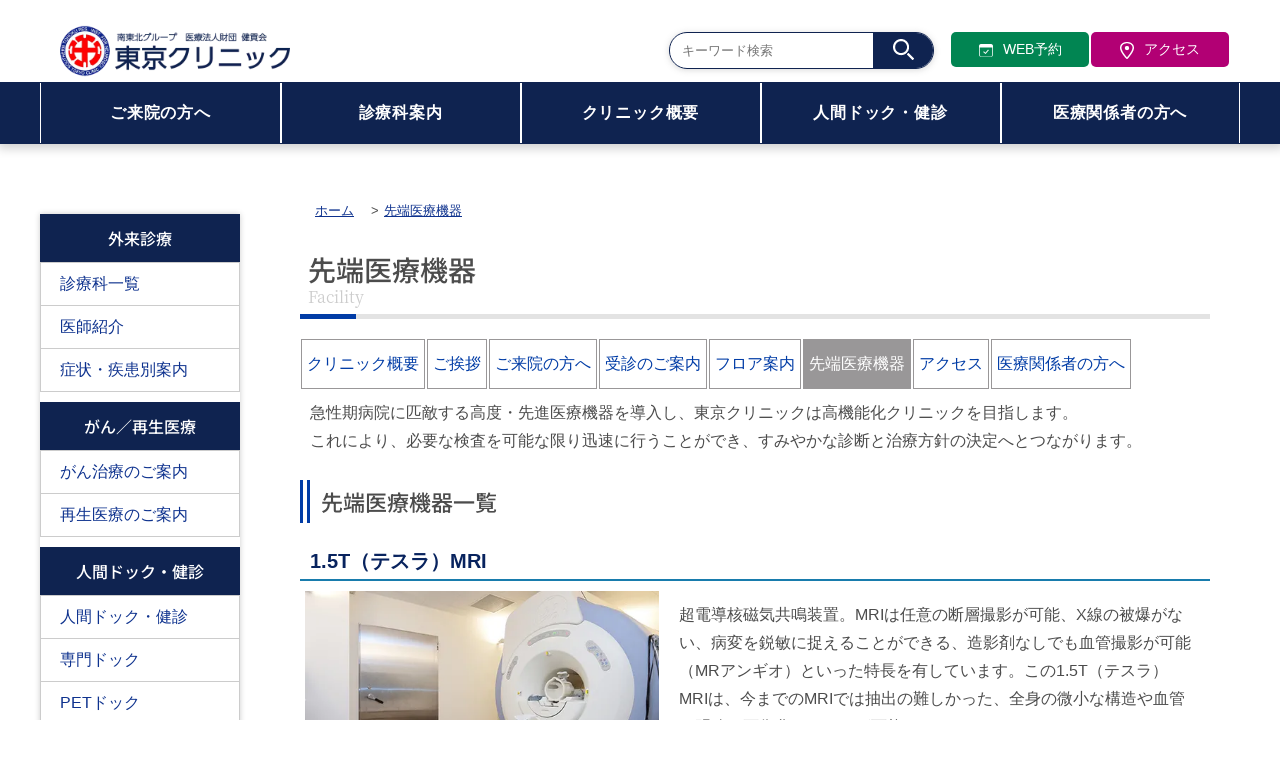

--- FILE ---
content_type: text/html; charset=UTF-8
request_url: https://tokyo-cl.com/introduction/equipment.html
body_size: 2507
content:
<!DOCTYPE html>
<html lang="ja">

<head>
  <!-- Google tag (gtag.js) -->
<script async src="https://www.googletagmanager.com/gtag/js?id=G-8F54QX9ZEK"></script>
<script>
  window.dataLayer = window.dataLayer || [];
  function gtag(){dataLayer.push(arguments);}
  gtag('js', new Date());

  gtag('config', 'G-8F54QX9ZEK');
</script>
  <meta charset="utf-8" />
  <meta name="viewport" content="width=device-width,initial-scale=1" />
     
  <title>先端医療機器｜クリニック概要｜東京クリニック｜千代田区の先進医療・人間ドック・がん医療</title>
  <meta name="description"
    content="当クリニックの先端医療機器をご紹介いたします。MRIやCT、マンモグラフィーなどを写真と共にご紹介いたします。" />
  <meta name="format-detection" content="telephone=no" />
  <meta http-equiv="X-UA-Compatible" content="IE=edge" />

  <!-- ogp -->
  <meta property="og:site_name" content="東京クリニック" />
  <meta property="og:url" content="https://tokyo-cl.com/introduction/equipment.html" />
  <meta property="og:locale" content="ja_JP" />
  <meta property="og:type" content="website" />
  <meta property="og:title" content="先端医療機器｜クリニック概要｜東京クリニック｜千代田区の先進医療・人間ドック・がん医療" />
  <meta property="og:description"
    content=" 当クリニックの先端医療機器をご紹介いたします。MRIやCT、マンモグラフィーなどを写真と共にご紹介いたします。" />

  <link rel="shortcut icon" href="../common/images/favicon.ico" />
  <link rel="canonical" href="https://tokyo-cl.com/introduction/equipment.html">
  <link rel="stylesheet" type="text/css" href="../common/css/base.css" />
  <link rel="stylesheet" type="text/css" href="../common/css/layout.css" />
  <link rel="stylesheet" type="text/css" href="../common/css/module.css" />
  <link rel="stylesheet" type="text/css" href="css/introduction.css" />
</head>

<body>

  <div class="wrap" id="main">
    <div class="container_2col">
      <header id="header-area"></header>
      <aside id="side-menu"></aside>
      <main role="main">
        <section class="header">
          <header class="inner-head">
            <ul class="breadcrumb">
              <li><a href="../">ホーム</a></li>
              <li><a href="/">先端医療機器</a></li>
            </ul>
            <h1 class="header-title">先端医療機器
              <p class="header-title_en">Facility</p>
            </h1>
            <div class="hero"></div>
          </header>
        </section>

        <section class="main-content">
          <div class="content-wrap">
            <ul class="content-category_list">
              <li><a href="index.html">クリニック概要</a></li>
              <li><a href="director.html">ご挨拶</a></li>
              <li><a href="medical_information.html">ご来院の方へ</a></li>
              <li><a href="../outpatient/index.html">受診のご案内</a></li>
              <li><a href="floor.html">フロア案内</a></li>
              <li><a href="equipment.html" class="action">先端医療機器</a></li>
              <li><a href="access.html">アクセス</a></li>
              <li><a href="medical_relation.html">医療関係者の方へ</a></li>
              </ul>
            
<p class="content-description">
  急性期病院に匹敵する高度・先進医療機器を導入し、東京クリニックは高機能化クリニックを目指します。<br>
  これにより、必要な検査を可能な限り迅速に行うことができ、すみやかな診断と治療方針の決定へとつながります。
  </p>
  <h2 class="content-title">先端医療機器一覧</h2>

            <h3 class="content-cat_title">1.5T（テスラ）MRI</h3>

            <ul class="column-box_01">
              <li class="img"><img src="images/equipment_mri.webp" alt="1.5T（テスラ）MRI" width="" height=""></li>
              <li>
                <p class="content-description">超電導核磁気共鳴装置。MRIは任意の断層撮影が可能、X線の被爆がない、病変を鋭敏に捉えることができる、造影剤なしでも血管撮影が可能（MRアンギオ）といった特長を有しています。この1.5T（テスラ）MRIは、今までのMRIでは抽出の難しかった、全身の微小な構造や血管も明瞭に画像化することが可能です。</p>
                </li>
                </ul>
                <h3 class="content-cat_title">マルチスライスCT</h3>
                <ul class="column-box_01">
                  <li class="img"><img src="images/equipment_ct.webp" alt="マルチスライスCT" width="" height=""></li>
                  <li>
                    <p class="content-description">コンピューター断層撮影装置。マルチスライスCTは、数秒で臓器を投影し、瞬時に立体画像をはじめとした精細な画像を抽出できます。これにより撮影時間が短縮され、患者様の身体的・精神的負担も大幅に軽減されました。</p>
                    </li>
                    </ul>
                    <h3 class="content-cat_title">デジタルマンモグラフィー</h3>
                    <ul class="column-box_01">
                      <li class="img"><img src="images/equipment_mammo.webp" alt="デジタルマンモグラフィー" width="" height=""></li>
                      <li>
                        <p class="content-description">乳がん検診用の最新鋭機です。小さな腫瘍の陰影や微小な石灰化部分も捉える圧倒的な高画質の性能を持っています。乳がん追放のため、利用する方が増えています。</p>
                        </li>
                        </ul>
                        <h3 class="content-cat_title">骨密度・体組成測定器iDXA</h3>
                    <ul class="column-box_01">
                      <li class="img"><img src="images/equipment_idxa.webp" alt="骨密度・体組成測定器iDXA" width="" height=""></li>
                      <li>
                        <p class="content-description">東京クリニックが日本で初めて導入します。従来より高精細・高画質を実現し、骨密度だけでなく、骨の形態や強度、骨の微細な変化を計測できます。また、脂肪量、非脂肪量のデータを、ダイエットコントロールやスポーツ医学にも応用可能。骨密度測定だけでなく、抗加齢医学やメタボリック症候群などに関連するモニタリングに応用も見込まれ、将来的な予防医学への貢献も期待されています。</p>
                        </li>
                        </ul>
                        <h3 class="content-cat_title">拡大内視鏡</h3>
                    <ul class="column-box_01">
                      <li class="img"><img src="images/equipment_endoscope.webp" alt="拡大内視鏡" width="" height=""></li>
                      <li>
                        <p class="content-description">拡大内視鏡とは、先端部に高解像度CCDを内臓し、手元の操作ひとつで×50倍拡大、×100倍拡大と、顕微鏡のような観察が可能な内視鏡です。この拡大内視鏡を用いることにより、より詳細な表面構造の観察が可能となり、癌の早期発見に有用です。大腸癌を中心とした大腸疾病は年々増加の一途をたどっています。現在のところ一番の対応策は、早期発見です。便秘、便に血が混じるなどの症状のある方はもちろん、症状のない方も一度検査を受けられてはいかがでしょうか。</p>
                        </li>
                        </ul>
           
    </div>
    </section>


    </main>
  </div>
  <footer id="footer-area"></footer>
  
  </div>
<script src="../common/js/jquery-3.7.1.min.js"></script>
  <script defer src="../common/js/script.js"></script>



  <script>
    $(function () {
      $("#header-area").load("../header/header_02.html");
      $("#side-menu").load("../side/side_department.html");
      $("#footer-area").load("../footer/footer_02.html");
    });
  </script>




</body>

</html>

--- FILE ---
content_type: text/html; charset=UTF-8
request_url: https://tokyo-cl.com/header/header_02.html
body_size: 1183
content:


<div class="header-area">
    <div class="header-wrap">

        <div class="header-inner">
            <div class="top-header_wrap">
                <div class="header-logo"><a href="../"><picture>
                    <source type="image/webp" srcset="../common/images/header/logo.webp"><img src="../common/images/header/logo.png" alt="東京クリニック" width="600" height="136" loading="lazy">
                  </picture></a></div>

                <nav class="top-header">
                    <ul class="gnav--menu">
                        <li class="gnav--menu_item">
                            <div class="search-area">
                                <form id="search-box" method="get" target="_blank" action="https://www.google.co.jp/search">
                                    <label class="search-border"><input type="text" name="q" placeholder="キーワード検索">
                                        <input type="hidden" name="sitesearch" value="https://tokyo-cl.com/">
                                        <input type="submit" value="検索">
                                    </label>
                                </form>
                            </div>
                        </li>
                        
                        <li class="gnav--menu_item gnav--menu_item_link"><a href="https://ssl.fdoc.jp/reserve/subjectlist/index/cid/x0454132" class="reservation" target="_blank"><span><img src="../common/images/icon/reservation.svg" alt="WEB予約用のアイコン" width="159" height="150"></span>WEB予約</a></li>
                        <li class="gnav--menu_item gnav--menu_item_link"><a href="../introduction/access.html" class="access"><span><img src="../common/images/icon/access.svg" alt="アクセス用アイコン" width="120" height="150"></span>アクセス</a>
                        </li>
                    </ul>
                </nav>
            </div>
<div class="bottom-header">
    <nav class="header-menu gnav-wrap">
    <div class="header-logo_transform"><a href="/"><picture>
        <source type="image/webp" srcset="../common/images/header/logo_tranceform.webp"><img src="../common/images/header/logo_tranceform.png" alt="東京クリニック" width="600" height="136" loading="lazy">
      </picture></a></div>

<ul class="header-menu_list gnav-menu">
    <li class="gnav-menu__list">
        <a href="../introduction/medical_information.html">ご来院の方へ</a>
    </li>
    <li class="gnav-menu__list">
      <a href="../clinical_department/index.html">診療科案内</a>
    </li>
    <li class="gnav-menu__list">
    <a href="../introduction/index.html">クリニック概要</a>
    </li>
    <li class="gnav-menu__list">
    <a href="../medical-examination/index.html">人間ドック・健診</a>
    </li>
    <li class="gnav-menu__list">
    <a href="../introduction/medical_relation.html">医療関係者の方へ</a>
    </li>

 
</ul>
</nav></div>

<div class="sp-menu">

 <nav class="sp-global-nav">
        <div class="search-area">
            <form id="search-box" method="get" target="_blank" action="https://www.google.co.jp/search">
                <label class="search-border"><input type="text" name="q" placeholder="キーワード検索">
                    <input type="hidden" name="sitesearch" value="https://tokyo-cl.com/">
                    <input type="submit" value="検索">
                </label>
            </form>
        </div>
        <ul class="sp-gnav--menu">
            <li class="gnav--menu_item gnav--menu_item_link"><a href="https://ssl.fdoc.jp/reserve/subjectlist/index/cid/x0454132" class="reservation" target="_blank"><span><img src="../common/images/icon/reservation.svg" alt="WEB予約用のアイコン" width="159" height="150"></span>WEB予約</a></li>
            <li class="gnav--menu_item gnav--menu_item_link"><a href="../introduction/access.html" class="access"><span><img src="../common/images/icon/access.svg" alt="アクセス用アイコン" width="120" height="150"></span>アクセス</a>
            </li>
        </ul>
        <ul class="sp-global-nav__list">
            <li class="sp-global-nav__item arrow-base arrow-right">
                <a href="../introduction/medical_information.html">ご来院の方へ</a>        
            </li>
            <li class="sp-global-nav__item arrow-base arrow-right">
                <a href="../clinical_department/index.html">診療科案内</a>
            </li>
            <li class="sp-global-nav__item arrow-base arrow-right">
                <a href="../doctors-profile/index.html">医師紹介</a>
            </li>
            <li class="sp-global-nav__item arrow-base arrow-right">
                <a href="../introduction/index.html">クリニック概要</a>
            </li>
            <li class="sp-global-nav__item arrow-base arrow-right">
                <a href="../medical-examination/index.html">人間ドック・健診</a>
            </li>
            <li class="sp-global-nav__item arrow-base arrow-right">
                <a href="../introduction/medical_relation.html">医療関係者の方へ</a>
            </li>
            <li class="sp-global-nav__item arrow-base arrow-right">
                <a href="../faq/outpatient.html">よくある質問</a>
            </li>
            <li class="sp-global-nav__item arrow-base arrow-right">
                <a href="../column/index.html">医療コラム</a>
            </li>

        </ul>
    </nav>


    <div class="hamburger" id="js-hamburger">
        <span class="hamburger__line hamburger__line--1"></span>
        <span class="hamburger__line hamburger__line--2"></span>
        <span class="hamburger__line hamburger__line--3"></span>
    </div>
    <div class="black-bg" id="js-black-bg"></div>
 
   
</div>
</div>
</div>
</div>

<script>
    function toggleNav() {
        var body = document.body;
        var hamburger = document.getElementById('js-hamburger');
        var blackBg = document.getElementById('js-black-bg');

        hamburger.addEventListener('click', function() {
            body.classList.toggle('nav-open');
        });
        blackBg.addEventListener('click', function() {
            body.classList.remove('nav-open');
        });
    }
    toggleNav();

</script>

<script>
    $(function() {
      var _window = $(window),
        _header = $('.header-area'),
        heroBottom;
  
      _window.on('scroll', function() {
        heroBottom = $('.hero').height();
        if (_window.scrollTop() > heroBottom) {
          _header.addClass('transform');
        } else {
          _header.removeClass('transform');
        }
      });
  
      _window.trigger('scroll');
    });
  
  </script>







--- FILE ---
content_type: text/html; charset=UTF-8
request_url: https://tokyo-cl.com/side/side_department.html
body_size: 255
content:

<div class="side-wrap">


  <div class="side-category_title">外来診療</div>
  <ul class="accordion-inner side-menu side-category_list">
    <li><a href="../clinical_department/index.html">診療科一覧</a></li>
    <li><a href="../doctors-profile/index.html">医師紹介</a></li>
    <li><a href="../outpatient/by_symptoms.html">症状・疾患別案内</a></li>

  </ul>
  <div class="side-category_title">がん／再生医療</div>
  <ul class="accordion-inner side-menu side-category_list">
    <li><a href="../cancer/index.html">がん治療のご案内</a></li>
    <li><a href="../regenerative_medicine/index.html">再生医療のご案内</a></li>
  </ul>
  <div class="side-category_title">人間ドック・健診</div>
  <ul class="accordion-inner side-menu side-category_list">
    <li><a href="../medical-examination/index.html">人間ドック・健診</a></li>
    <li><a href="../medical-examination/plan.html">専門ドック</a></li>
    <li><a href="../medical-examination/pet.html">PETドック</a></li>
  </ul>
  <div class="side-category_title">医療コラム</div>
  <ul class="accordion-inner side-menu side-category_list">
    <li><a href="../column/index.html">ドクターコラム</a></li>

  </ul>

</div>





--- FILE ---
content_type: text/html; charset=UTF-8
request_url: https://tokyo-cl.com/footer/footer_02.html
body_size: 843
content:

<section class="footer">
<div class="footer-area">
  <div class="footer-wrap">
<div class="footer-left_area">
  <p class="footer-logo"><a href="../"><img src="../common/images/footer/logo.png" alt="東京クリニック" width="600" height="136"></a></p>
  <p class="footer-address">100-0004<br>東京都千代田区大手町2－2－1新大手町ビル1階、地下1階、地下2階</p>
  <div class="footer-tel_wrap">
    <div class="footer-tel">
  <p class="footer-tel_number"><span class="footer-tel_number-cat">外来予約・ご相談（代表）</span>03-3516-7151</p>
  <p class="footer-tel_time">（月～土　9：00～17：30）</p>
      </div>
      <div class="footer-tel">
        <p class="footer-tel_number"><span class="footer-tel_number-cat">人間ドック・健診予約</span>03-3516-7187</p>
        <p class="footer-tel_time">（月～土　8:30～17：00）</p>
            </div>
            </div>
            <div class="footer-bn_area">
              <a href="https://www.medi-compassclub.com/" target="_blank" rel="noopener"><img src="../common/images/footer/bn_medicompass.webp" alt="メディコンパスクラブ" width="386" height="85"></a>
              </div>
  </div>
  <div class="footer-right_area">
    <div class="footer-address_map">
      <a href="https://maps.app.goo.gl/ujpo5tREYPYgSR427" target="_blank" rel="noopener"><p class="footer-address_maplink">Googleマップはこちらから</p>
    <img src="../common/images/footer/map.png" alt="東京クリニックマップ" width="789" height="527"></a>
      </div>
    
  </div>
</div>
</div>
<div class="bottom-footer_area">
<div class="bottom-footer">
  <ul class="bottom-footer_wrap">
    <li><a href="../website/privacy_policy.html">プライバシーポリシー</a></li>
    <li><a href="../website/terms_of_service.html">利用規約</a></li>
    <li><a href="../faq/outpatient.html">よくある質問</a></li>
    <li><a href="../recruit/index.html">採用情報</a></li>
    <li><a href="../website/site_map.html">サイトマップ</a></li>
      </ul>
      <p class="footer-copyright">© 2024 TOKYO CLINIC.</p>
  </div>
  </div>
  <button id="js-pagetop" class="page-top"><span class="pagetop-arrow"></span></button>

</section>
<script>
  $(function () {
    $("#js-pagetop").click(function () {
      $('html, body').animate({
        scrollTop: 0
      }, 100);
    });
    $(window).scroll(function () {
      if ($(window).scrollTop() > 1) {
        $('#js-pagetop').fadeIn(300).css('display', 'flex')
      } else {
        $('#js-pagetop').fadeOut(300)
      }
    });
  });
    </script>







--- FILE ---
content_type: text/css
request_url: https://tokyo-cl.com/common/css/base.css
body_size: 903
content:
@charset "UTF-8";
/*　初期化　*/
* {
  -webkit-box-sizing: border-box;
  box-sizing: border-box;
}
*::before, *::after {
  -webkit-box-sizing: border-box;
  box-sizing: border-box;
}

html {
  font-size: 62.5%;
  height: 100%;
  margin: 0;
  scroll-behavior: smooth;
}

body {
    width: 100%;
  height: 100%;
  /*letter-spacing: 1px;*/
  font-size: 16px;
  font-size: 1.6rem;
  line-height: 1.8;

  /*
   font-family: 游ゴシック体, YuGothic, 游ゴシック, "Yu Gothic", メイリオ, sans-serif;
 font-family: 'Noto Sans JP', sans-serif;
font-family: 'notosansjp', メイリオ, sans-serif;*/
font-family: メイリオ, sans-serif;
/*font-family: Quicksand, 游ゴシック体, "Yu Gothic", YuGothic, "ヒラギノ角ゴシック Pro", "Hiragino Kaku Gothic Pro", メイリオ, Meiryo, Osaka, "ＭＳ Ｐゴシック", "MS PGothic", sans-serif;*/
  color: #4c4c4c;
}

body::after {
  content: "global";
  display: none;
}

img {
  max-width: 100%;
  vertical-align: middle;
  border: none;
  width: auto;
  height: auto;
}

body, header, section, footer, div, article, ul, ol, li, a, dt, dd, dl, aside {
  margin: 0px;
  padding: 0px;
}

body, h1, h2, h3, h4, h5, h6, p, a, li, span, textarea, input {
  margin: 0;
  font-style: normal;
  font-variant: normal;
  word-wrap: break-word;
  text-decoration: none;
  /*color: #4c4c4c;*/
  /*color: #444;*/
}

h1, h2, h3, h4, h5, h6 {
  font-weight: bold;
}

ol, ul, li {
  list-style-type: none;
}

a {
  color: #0e328e;
  text-decoration: underline;

}

a:hover {
  color: #ce0505;
  opacity: .8;
}
.clearfix:after {
  content: "";
  display: table;
  height: 0;
  clear: both;;
}

p {
    display: block;
}

/* print setting */
@media print {
    body {
        width: 100%;
        padding-top: 0;
      font-size: 14px;
    }
  .wrap {
            width: 100%;
        }

    .header-area {
        position: relative;
    }
   .foot-info {
        position: relative;
    }
    iframe {
        background: lightgray;
    }
}
@media screen and (max-width:768px){
  font {
    font-size: 100%;
}
}


@font-face {
  font-family: 'notosansjp';
  font-weight: 400; 
  src: url(../webfonts/notosansjp/NotoSansJP-Regular.ttf) format('truetype');
  font-display: swap;
 }
 
 @font-face {
  font-family: 'notosansjp';
  font-weight: 500;
  src: url(../webfonts/notosansjp/NotoSansJP-Medium.ttf) format('truetype');
  font-display: swap;
 }
 @font-face {
  font-family: 'notosansjp';
  font-weight: 600;
  src: url(../webfonts/notosansjp/NotoSansJP-Bold.ttf) format('truetype');
  font-display: swap;
 }
 @font-face {
  font-family: 'notosansjp';
  font-weight: 900;
  src: url(../webfonts/notosansjp/NotoSansJP-Black.ttf) format('truetype');
  font-display: swap;
 }
 
 
 @font-face {
  font-family: 'notoserifjp';
  font-weight: 400; 
  src: url(../webfonts/notoserifjp/NotoSerifJP-Regular.otf) format('opentype');
  font-display: swap;
 }
 
 @font-face {
  font-family: 'notoserifjp';
  font-weight: 500;
  src: url(../webfonts/notoserifjp/NotoSerifJP-Medium.otf) format('opentype');
  font-display: swap;
 }
 @font-face {
  font-family: 'notoserifjp';
  font-weight: 600;
  src: url(../webfonts/notoserifjp/NotoSerifJP-Bold.otf) format('opentype');
  font-display: swap;
 }
 @font-face {
  font-family: 'notoserifjp';
  font-weight: 900;
  src: url(../webfonts/notoserifjp/NotoSerifJP-Black.otf) format('opentype');
  font-display: swap;
 }
 
 html.small {
  font-size: 50%; 
  }
  html.big {
  font-size: 87.5%; /*大サイズ*/
  }

--- FILE ---
content_type: text/css
request_url: https://tokyo-cl.com/common/css/layout.css
body_size: 6471
content:
@charset "utf-8";

/*ヘッダー・フッター・メインコンテンツ部分の大枠レイアウト*/

/*ヘッダー*/

.wrap {
  position: relative;
  margin: 0 auto;
  width: 100%;
}


.header-area {
  background: #fff;
  padding: 10px 0 0px;
  position: fixed;
  width: 100%;
  z-index: 10000;
  -webkit-box-shadow: 1px 1px 10px 3px rgba(0, 0, 0, 0.2);
  box-shadow: 1px 1px 10px 3px rgba(0, 0, 0, 0.2);
  top: 0;
  left: 0;
}

@media screen and (min-width:1440px) {
  .header-area {

    padding: 10px 0 0px;
    position: fixed;
    -webkit-transition: all .7s ease;
    transition: all .7s ease;
    width: 100%;
    z-index: 10000;
    -webkit-box-shadow: 1px 1px 10px 3px rgba(0, 0, 0, 0.2);
    box-shadow: 1px 1px 10px 3px rgba(0, 0, 0, 0.2);
    max-height: 270px;
  }

}

@media only screen and (max-width:1220px) {
  .header-area {
    padding: 10px 0 25px;
    max-height: 80px;

  }
}

@media only print and (max-width:1220px) {
  .header-area {
    position: inherit;
  }
}

.header-area.transform {
  padding: 0;
  -webkit-transition: .3s;
  transition: .3s;
}

@media only screen and (max-width:1220px) {
  .header-area.transform {
    padding: 0;

  }
}

.header-wrap {
  z-index: 10;
  max-height: 180px;
}


.header-inner {
  width: 100%;
  /*calc(100% - 225px);*/
  -webkit-transition: all 0.4s ease;
  transition: all 0.4s ease;
}

@media screen and (max-width: 1440px) {
  .header-inner {
    width: 100%;
    padding: 0;
  }
}

.header-area.transform .header-inner {
  width: 100%;
}

.top-header {
  -webkit-transition: all 0.4s ease;
  transition: all 0.4s ease;
  padding: 0 10px 5px;
  width: 60%;
}

@media only screen and (max-width: 1220px) {
  .top-header {
    display: none;
  }
}

@media only print {
  .top-header {
    display: none;
  }
}

.header-area.transform .top-header {
  display: none;
}

.header-logo {
  padding: 0 15px 0;
  max-width: 320px;
  width: 320px;
  /* -webkit-transition: all .7s ease;
  transition: all .7s ease;*/
  float: left;
}

.header-logo img {
  width: 100%;
  padding: 5px;
}

@media screen and (max-width: 1440px) {
  .header-logo {
    max-width: 270px;
    width: 270px;
  }
}

@media only print and (max-width: 1220px) {
  .header-logo {
    max-width: 200px;
    width: 200px;
  }
}



@media only screen and (max-width: 767px) {
  .header-logo {
    max-width: 200px;
    width: 200px;
    padding: 0 5px 0;
  }
}

@media only screen and (max-width: 375px) {
  .header-logo {
    max-width: 175px;
    width: 175px;
    padding: 0 5px 0;
  }
}

.header-area.transform .header-logo {
  max-width: 200px;
  width: 200px;
  display: none;
}

.header-logo_transform {
  display: none;

}

.header-area.transform .header-logo_transform {
  display: block;
  max-width: 200px;
  width: 200px;
  margin: 5px 10px 0;
}

.header-area.transform .header-logo img {
  display: inline-block;
  -webkit-transition: all .7s ease;
  -webkit-transition: all .7s ease;
  transition: all .7s ease;
}

.bottom-header {
  display: -webkit-box;
  display: -ms-flexbox;
  display: flex;
  padding: 0;
  background: #0f2350;
  border-top: 1px solid #0f2350;
border-bottom: 1px solid #0f2350;
}

@media screen and (max-width: 1220px) {
  .bottom-header {
    display: none;
  }
}

.header-btn {
  display: -webkit-box;
  display: -ms-flexbox;
  display: flex;
  margin-left: auto;
}

.header-btn_select {
  display: -webkit-box;
  display: -ms-flexbox;
  display: flex;
  -webkit-box-pack: end;
  -ms-flex-pack: end;
  justify-content: flex-end;
  -webkit-box-align: end;
  -ms-flex-align: end;
  align-items: flex-end;
}

.header-btn_select-left {
  background: #2BB7D4;
}

.header-btn_select-left a,
.header-btn_select-right a {
  color: #fff;
  padding: 10px 8px;
  display: block;
}

.header-btn_select-right {
  background: #34BE1A;
}

.header-menu {
  display: -webkit-box;
  display: -ms-flexbox;
  display: flex;
  width: 100%;
  position: relative;
  z-index: 10;

}

@media screen and (max-width: 1440px) {
  .header-menu {

    width: 100%;
  }
}

.header-area.transform .header-menu {
  justify-content: center;
  -webkit-box-pack: center;
  -ms-flex-pack: center;
}

.header-menu_list {
  display: -webkit-box;
  display: -ms-flexbox;
  display: flex;
  -webkit-box-align: center;
  -ms-flex-align: center;
  align-items: center;
  width: 100%;
  max-width: 1200px;
  margin: 0 auto;
  -ms-flex-pack: distribute;
  -webkit-box-pack: center;
  justify-content: center;
}

.header-area.transform .header-menu_list {
  max-width: 1200px;
  margin: 0;
}

.header-menu_list > li {
  width: 20%;
  border-left: 1px solid #fff;
}
.header-menu_list > li ul li.gnav-menu__item a {
  font-size: 1.4rem;
}

.header-menu_list > li:last-child {
  border-left: 1px solid #fff;
  border-right: 1px solid #fff;
}

@media screen and (max-width: 1279px) {
  .header-menu_list > li {
    width: 20%;
  }
}

.header-menu_list > li a {
  padding: 12px 0;
  position: relative;
  text-decoration: none;
  display: flex;
  text-align: center;
  /*font-family: 'Noto Serif JP', serif;*/
  font-weight: bold;
  font-size: 1.6rem;
  -webkit-transition: all .4s ease;
  transition: all .4s ease;
  color: #fff;
  align-items: center;
}

@media only print {
  .header-menu_list > li a {
    font-size: 100%;
  }
}

.header-menu_list > li a:hover {
  background: #fff;
  color: #0f2350;
opacity: .9;

}

.header-menu_list li a:hover.mg-nav_wrap .mg-nav_innar {
  height: 100%;
}

.header-area.transform .header-menu_list > li a {
  color: #fff;
  border-left: 1px solid #ccc;
  font-size: 1rem;
  font-size: 100%;

}

.header-area.transform .header-menu_list > li:last-child a {
  border-right: 1px solid #ccc;
}

.header-area.transform .header-menu_list > li a:hover {
  background: #fff;
  color: #0f2350;
  opacity: .9;
  border: none;
}
.header-area.transform .header-menu_list > li ul li.gnav-menu__item a {
  font-size: 1.4rem;
}

.top-header--menu_item {
  /*position: relative;*/
  height: 100%;
}

.header-menu_list li.top-header--menu_item a {
  cursor: pointer;
  display: -webkit-box;
  display: -ms-flexbox;
  display: flex;
  -webkit-box-pack: center;
  -ms-flex-pack: center;
  justify-content: center;
}

.top-header--menu_item svg {
  margin: 0 5px 0 0;
}

.top-header--menu_item a i {
  vertical-align: baseline;
  margin: 0 10px 0 0;
}


.top-header--menu_item a:hover {
  opacity: 1;
}

.gnav-icon {
  fill: #fff;

}



.top-header_wrap {
  max-width: 1200px;
  margin: 0 auto;
  display: -webkit-box;
  display: -ms-flexbox;
  display: flex;
  -webkit-box-pack: justify;
  -ms-flex-pack: justify;
  justify-content: space-between;
  align-items: baseline;
  position: relative;
  padding: 10px 0 0;
  transition: all .4s ease;

}

.header-area.transform .top-header_wrap {
  padding: 0;
}

@media screen and (max-width: 1220px) {
  .top-header_wrap {
    padding: 0;
    max-width: none;
  }
}

.gnav-wrap {
  width: 1200px;
  margin: 0 auto;
}
.gnav-menu {
  display: flex;
}
.gnav-menu__list {
  width: 20%;
  height: 60px;
  background-color: #0f2350;
  position: relative;
  transition: all .3s;
  

}

.gnav-menu__list:hover {
  opacity: .9;
  color: #0f2350;
}
.gnav-menu__list:not(:first-child)::before {
  content: "";
  width: 1px;
  height: 100%;
  background-color: #fff;
  position: absolute;
  top: 0;
  left: 0;
  transition: all .3s;
}
.gnav-menu__list:hover::before {
  background-color: #015791;
}
.gnav-menu__list a {
  display: flex;
  justify-content: center;
  align-items: center;
  width: 100%;
  height: 100%;
  text-decoration: none;
  font-size: 15px;
  letter-spacing: 0.05em;
  font-weight: 600;
  transition: all .3s;
  color: #fff;
}
.gnav-menu__list a:hover {
color: #fff;
}


.gnav--menu {
  display: -webkit-box;
  display: -ms-flexbox;
  display: flex;
  -webkit-box-pack: end;
  -ms-flex-pack: end;
  justify-content: flex-end;

  -webkit-box-align: start;
  -ms-flex-align: start;
  align-items: flex-start;
  max-width: 1000px;
}



.gnav--menu li:first-child {
  width: auto;
  padding: 0 1em;
}


.gnav--menu_02-item {
  width: 20%;
}

.gnav--menu_item.gnav--menu_item_link {
  padding: 0 1px;
  text-align: center;
}

.gnav--menu_item.gnav--menu_item_link a {
  text-decoration: none;
  display: block;
  -webkit-transition: all .4s ease;
  transition: all .4s ease;
  line-height: 1.4em;
  padding: 8px 10px;
  font-size: 1.4rem;
  
}

.gnav--menu_item.gnav--menu_item_link a:hover {
opacity: .8;
}

.sp-gnav--menu .gnav--menu_item.gnav--menu_item_link a {
  font-size: 1.4rem;
}

.gnav--menu_item.gnav--menu_item_link a.access {
  background: #b20074;
  color: #fff;
  border-radius: 5px;
}
.gnav--menu_item.gnav--menu_item_link a span {
padding: 0 10px 0 0;
  }
.gnav--menu_item.gnav--menu_item_link a.reservation {
  background: #018552;
  color: #fff;
  border-radius: 5px;
}
.gnav--menu_item {
  position: relative;
  padding: .2em 1em;
  width: 20%;

}

.gnav--menu_phone {
  font-size: 1.6rem;
  font-weight: bold;
}

.gnav--menu_item:first-child:before {
  display: none;
}
.gnav--menu_phone-title {
  color: #666;
  padding: 0 10px;
  font-size:1.2rem;
  font-weight: normal;
}
.gnav--menu_phone span img {
max-width: 11px;
}
.gnav--menu_item img {
  max-width: 1em;
}

.sp-gnav--menu {
  display: -webkit-box;
  display: -ms-flexbox;
  display: flex;
  width: 100%;
  -webkit-box-pack: center;
  -ms-flex-pack: center;
  justify-content: center;
}

.sp-gnav--menu li {
  width: 45%;
  margin: 8px 4px;
  text-align: center;
  line-height: 1.2;
}

.sp-gnav--menu li a {
  text-decoration: none;
}



main.top {
  padding: 12% 0 30px;
padding-top: calc(0% + 140px);
}

@media screen and (max-width: 1220px) {
  main.top {
    padding-top: calc(0% + 80px);
  }
}

@media only print {
  main.top {
    padding-top: 0;
  }
}

@media screen and (max-width: 1023px) {
  .index-wrap {
    padding: 78px 0 10px;
  }

  main.top {
    padding: 78px 0 0;
  }
}



.hero {
  max-height: 550px;

}

.hero img {
  height: auto;
  width: 100%;
}

.search-border {
  position: relative;
  border: 1px solid #0f2350;
  display: block;
  padding: 1px 10px;
  border-radius: 25px;
  width: 265px;
  overflow: hidden;
  -webkit-box-shadow: 0 1px 6px 0 rgba(125, 125, 125, .3);
  box-shadow: 0 1px 6px 0 rgba(125, 125, 125, .3)
}

@media screen and (max-width:1220px) {
  .search-border {
    margin: 0 auto;
    width: 98%;
  }
}

#search-box input[type="text"] {
  border: none;
  width: 100%;
  height: 2.5em;
  background: transparent;
}

#search-box input[type="text"]:focus {
  outline: 0;
  -webkit-transition: .3s;
  transition: .3s;

}


#search-box input[type="submit"] {
  cursor: pointer;
  border: none;
  background: url(../images/icon/seach.svg)center 44% / 35% no-repeat #0f2350;
  color: #fff;
  position: absolute;
  width: 60px;
  height: 5em;
  right: 0;
  top: -3px;
  outline: none;
  font-size: 51%;
  text-indent: -9999px;
}




/*ヘッダーここまで*/


/*メインコンテンツ内*/

main {
  padding: 10px 0;
  display: block;
  position: relative;
  overflow: hidden;
}
/*メインコンテンツ内ここまで*/


/*フッターエリアここから*/


.footer-area {
  background: #ecf6ff;


}

.footer-area a {
  text-decoration: none;
  font-weight: normal;
  font-size: 80%;

}

.footer-area a:hover {
  text-decoration: underline;
}

.footer-wrap {
  max-width: 1200px;
  padding: 20px 0 3%;
  margin: 0 auto;
  display: flex;
  justify-content: center;
}

@media screen and (max-width: 1024px) {
  .footer-wrap {
    padding: 0 0 15%;
    flex-direction: column;
    align-items: center;
  }
}

@media screen and (max-width: 767px) {
  .footer-wrap {
    padding: 0 0 25%;
  }
}
.footer-left_area {
  margin: 10px;
  width: 45%;
}
@media screen and (max-width: 1024px) {
  .footer-left_area {
width: auto;
  }
}
.footer-logo {
  max-width: 250px;
}
.footer-address {
  padding: 10px;
  font-size: 1.4rem;
  line-height: 1.4;
}
@media only screen and (max-width: 375px) {
  .footer-address {
    font-size: 1.2rem;
    line-height: 1.4;
  }
}
.footer-tel_wrap {
  display: flex;
  flex-direction: column;
}
@media screen and (max-width: 1024px) {
  .footer-tel_wrap {
flex-direction: inherit;
  }
}
@media screen and (max-width:767px) {
  .footer-tel_wrap {
    flex-direction: column;
      }
}
.footer-tel {
  background: #fff;
  border: 1px solid #ccc;
  padding: 10px 20px;
  margin: 0 0 5px;
  width: 50%;
  
}
@media screen and (max-width: 1024px) {
.footer-tel:first-child {
  margin: 5px 5px 0 0;
} 
.footer-tel:last-child {
  margin: 5px 0 0 5px;
} 
}
@media screen and (max-width:767px) {
  .footer-tel:first-child {
    margin: 5px auto;
    width: 90%;
  } 
  .footer-tel:last-child {
    margin: 5px auto;
    width: 90%;
  } 
}
.footer-tel_number {
  font-weight: bold;
}

.footer-tel_number-cat {
  display: block;
  font-size: 1.4rem;
  font-weight: bold;
}
.footer-tel_time {
  font-size: 1.2rem;
}
.footer-bn_area {
  margin: 30px 0 0;
}
@media screen and (max-width:767px) {
.footer-bn_area {
  margin: 20px auto;
  text-align: center;
}
}
.footer-bn_area img {
max-width: 250px;
}
.footer-right_area {
width: 45%;
}
@media screen and (max-width: 1024px) {
  .footer-right_area {
    width: 80%;
    }
}
.footer-address_map {
max-width: 600px;
margin: 0 auto;
}
.footer-address_maplink {
  text-align: right;
}
.footer-copyright {
  font-size: 1.2rem;
  text-align: center;
  margin: 30px auto 0;
}

/*
#pagetop {
  position: fixed;
  bottom: 20px;
  right: 20px;
  z-index: 110;
  background: #061a47;
  width: 80px;
  height: 60px;
  color: #fff;
  text-align: center;
  border-radius: 5px;
  border: 1px solid #fff;
}

@media only print {
  #pagetop {
    display: none;
  }
}

#pagetop a {
  color: #fff;
  font-weight: bold;
  display: block;
  height: 100%;
  padding: 10px;
}

#pagetop i {
  font-size: 36px;
}


@media screen and (max-width:1023px) {
  #pagetop {
    bottom: 40px;
  }
}

@media screen and (max-width:767px) {
  #pagetop {
    right: 10px;
    width: 65px;
  }
}

#page_top {
  position: fixed;
  bottom: 20px;
  right: 20px;
  padding: 10px 20px;
  background-color: #3498db;
  color: #ffffff;
  border-radius: 5px;
  text-decoration: none;
  transition: opacity 0.3s;
  opacity: 0;
  z-index: 1000;
  text-indent: -9999px;
  background: url(../images/icon/pagetop.svg)center 50% / 50% no-repeat #0e328e;
  width: 80px;
  height: 70px;
}

#page_top.is_active {
  opacity: 1;
  
}*/
/*
#page-top{
  position:fixed;
  bottom:30px;
  right:30px;
  cursor:pointer;
  width:100px;
  height:100px;
  border-radius: 50%;
}*/
.page_top {
  cursor: pointer;
  position: fixed;
  right: 20px;
  bottom: 10px;
  display: flex;
  align-items: baseline;
  justify-content: center;
  width: 80px;
  height: 60px;
  border-radius: 5px;
  transition: .3s;
  color: #fff;
  background: url(../images/icon/pagetop.svg)center 50% / 50% no-repeat #0f2350;
  z-index: 100;
opacity: 0;

}


.page_top:hover {
    box-shadow: 0 0 10px #000;
}
.bottom-footer_area {
  background-color: #c5e1fa;
}
.bottom-footer {
  max-width: 1200px;
  margin: 0 auto;
  padding: 0 10px 30px;
}
.bottom-footer_wrap {
  display: flex;
  justify-content: flex-start;
}
.bottom-footer_wrap li {
  margin: 10px;
}
@media only screen and (max-width: 767px) {
  .bottom-footer_wrap {
flex-wrap: wrap;
  }
  .bottom-footer_wrap li {
    margin: 0;
    width: 49%;
  }
}

.bottom-footer_wrap li a {
  font-size: 1.4rem;
}
@media only screen and (max-width: 375px) {
  .bottom-footer_wrap li a {
    font-size: 1.2rem;
  }
}
/*フッターエリアここまで*/

.container_1col {
  max-width: 1200px;
  margin: 0 auto;
}

.container_1col {
  padding: 0 0 50px;
}




/*2カラム用レイアウト*/
.container_2col {
  display: -webkit-box;
  display: -ms-flexbox;
  display: flex;

  -webkit-box-pack: start;

  -ms-flex-pack: start;

  justify-content: start;
  padding: 174px 0 50px;
  max-width: 1200px;

  margin: 0 auto;

}



@media screen and (max-width: 1220px) {
  .container_2col {
    padding: 88px 10px 50px;
  }
}

@media only print and (max-width: 1220px) {
  .container_2col {
    padding: 0 10px 50px;
    display:block;
  }
}

.container_2col main {
  padding: 20px 0 0 30px;
  overflow: inherit;
  max-width: 1000px;
  width: 100%;
}

@media only print and (max-width: 1220px) {
  .container_2col main {
    padding: 0;
  }
}


@media screen and (max-width: 1024px) {
  .container_2col main {
    padding: 0 10px;
  }
}

@media screen and (max-width: 767px) {
  .container_2col {
    padding: 88px 0 50px;
  }
}



/*サイドエリアここから*/

#side-menu {
  padding: 30px 0;
  max-width: 200px;
  width: 100%;
}

.side-menu {
  width: 100%;
  border: 1px solid #ccc;
}

.side-menu li {
  border-bottom: 1px solid #ccc;
}

.side-menu li:last-child {
  border-bottom: none;
}

@media print,
screen and (max-width: 1023px) {
  #side-menu {
    display: none;
  }
}

.side-wrap {
  margin-bottom: 0;
  top: 10%;
  z-index: 3;
  background: #fff;
  width: 200px;
box-shadow: 0px 0px 6px 0px rgba(0, 0, 0, 0.2);
}



.side-category_list li {
  border-bottom: 1px solid #ccc;
}

.side-category_list li:last-child {
  border-bottom: none;
}

.side-category_list li a {
  display: -webkit-box;
  display: -ms-flexbox;
  display: flex;
  width: 100%;
  padding: 10px 5px 10px 1.2em;
  text-decoration: none;
  font-weight: normal;
  line-height: 1.4em;
  -webkit-box-align: center;
  -ms-flex-align: center;
  align-items: center;

}

.side-category_title {
  background: #0f2350;
  color: #fff;
  padding: 10px;
  text-align: center;
  margin: 10px 0 0;
  font-family: 'notosansjp', serif;
  font-weight: 500;

}



/*サイドエリアここまで*/

.main-content {
  -webkit-box-sizing: border-box;
  box-sizing: border-box;
}

@media only print and (max-width:1220px) {
  .main-content {
    padding: 0;
  }

}

@media screen and (max-width: 767px) {
  .main-content {
    padding: 0;
  }
}

.content-wrap {
  max-width: 1000px;
  -webkit-box-sizing: border-box;
  box-sizing: border-box;
  margin: 15px 0;
  padding: 0 30px;
}
@media screen and (max-width: 767px) {
  .content-wrap {
    padding: 0 10px;
  }
  }
.content-innar {
  margin: 20px 0;
}

.breadcrumb {
  display: -webkit-box;
  display: -ms-flexbox;
  display: flex;
  margin: 5px 0;
  font-size: 80%;
}


.breadcrumb li {
  position: relative;
  padding: 0 15px 0 15px;
}

.breadcrumb li:after {
  content: ">";
  display: block;
  position: absolute;
  right: -10px;
  top: 0;

}

.breadcrumb li:last-child:after {
  display: none;
}

@media screen and (max-width: 767px) {
  .breadcrumb {
    -ms-flex-wrap: wrap;
    flex-wrap: wrap;
  }

  .breadcrumb li {
    padding: 0 5px 0 13px;
  }

  .breadcrumb li:first-child {
    padding: 0;
  }
}

.header-title {
  font-size: 2.8rem;
  font-family: 'notosansjp', serif;
  font-weight: 500;
  margin: 20px 0 10px;
  line-height: 1.4em;
  padding: 0.3em;
  margin-bottom: 0.3em;
  position: relative;
  border-bottom: 5px solid #e3e3e3;
}

.header-title::after {
  content: '';
  background-color: #013ca6;
  width: 2em;
  height: 5px;
  position: absolute;
  bottom: -5px;
  left: 0;
  z-index: 1;
}
@media screen and (max-width:767px) {
  .header-title {
    font-size: 2.2rem;
  }
}
.header-title_en {
  display: flex;
  justify-content: end;
  font-family: 'notoserifjp', serif;
  font-weight: 400;
  font-size: 1.6rem;
    line-height: 1em;
    color: #ccc;
}

.content-title {
  font-family: 'notosansjp', serif;
  font-weight: 500;
  padding: 0.3em 0.5em;
  border-left: 10px double #013ca6;
  font-size: 2.2rem;
  line-height: 1.4;
  margin: 15px 0 10px;
}

@media screen and (max-width:767px) {
  .content-title {
    font-size: 2rem;
  }
}

.content-title_02 {
  background: #013ca6;
  color: #fff;
  padding: 7px 10px;
  font-weight: normal;
  margin: 15px 0 10px;
  font-size: 2.2rem;
  line-height: 1.4;
}
@media screen and (max-width:767px) {
  .content-title_02 {
    font-size: 1.8rem;
  }
}
.content-title_gr {
  background: #dde4dd;
  padding: 5px 10px;
  margin: 15px 0;
  font-size: 140%;
  line-height: 1.4;
}

@media screen and (max-width:767px) {
  .content-title_gr {
    font-size: 125%;
    margin: 15px 0;
  }
}

.content-description {
  padding: 5px 10px 10px;
  margin: 5px 0;
}

@media screen and (max-width:767px) {
  .content-description {
    padding: 5px 0;
    font-size: 100%;
  }
}

.content-description img {
  max-width: 600px;
  margin: 0 auto;

}

.content-description_indent {
  padding: 5px 10px 10px;
  text-indent: 1em;
  margin: 0 0 10px;
}

@media screen and (max-width:767px) {
  .content-description_indent {
    padding: 5px 0 10px;
    font-size: 100%;
  }
}

.content-description_s {
  padding: 5px 10px;
  margin: 5px 0;
}

@media screen and (max-width:767px) {
  .content-description_s {
    font-size: 95%;
  }
}

.content-cat_title {
  border-bottom: 2px solid #187cad;
  color: #08235E;
  margin: 20px 0 10px;
  padding: 0 10px;
  font-size: 2rem;
}

.content-cat_title02 {
  border-bottom: 2px solid #187cad;
  color: #08235E;
  margin: 10px 0 10px;
  padding: 0 10px;
  font-size: 1.8rem;
}
@media screen and (max-width:767px) {
  .content-cat_title02 {
    font-size: 100%;
  }
}

.content-list_title {
  position: relative;
  color: #fff;
  border-left: solid 10px #013ca6;
  background: #3674ae;
  margin-bottom: 3px;
  line-height: 1.5;
  padding: 7px 10px;
  margin: 20px 0 5px;
font-weight: 500;
font-size: 1.6rem;
}

.content-list_title a {
  display: block;
  padding: 15px;
  text-decoration: none;
  font-weight: normal;
}


.content-list_title-sub_gray {
  margin: 10px 0;
  padding: 10px;
  color: #013ca6;
  background: #efefef;
  font-size: 1.6rem;
  /*position: relative;*/
}
/*
.content-list_title-sub_gray:before {
  content: "";
  position: absolute;
  border: 10px solid transparent;
  border-top: 10px solid #efefef;
  top: 100%;
  left: 5%;
}*/

.content-list_title-subcategory {
  font-size: 1.6rem;
  margin: 10px 0;
  color: #fff;
  background: #3674ae;
  display: inline-block;
  padding: 8px;

}
.content-list_title-subcategory_forslide {
  color: #3674ae;
  border-bottom: 2px solid #3674ae;
  display: inline-block;
}
.content-list_title-subcategory_item {
  color: #3674ae;
  margin: 10px 0;
  font-size: 1.6rem;
}
.page-inner_list {
  background: #f4f4f4;
  border: 1px solid #222;
  padding: 10px;
  border-radius: 10px;
  display: inline-block;
  min-width: 50%;
}

.page-inner_list li {
  padding: 3px;
}

@media screen and (max-width:767px) {
  .page-inner_list {
    min-width: auto;
    display: block;
  }
}


.page-inner_list .list-title {
  color: #061a47;
  font-weight: bold;
}

.page-inner_list02 {
  display: -webkit-box;
  display: -ms-flexbox;
  display: flex;
  background: #f4f4f4;
  border: 1px solid #061a47;
  padding: 10px 10px 10px 2em;
  -ms-flex-wrap: wrap;
  flex-wrap: wrap;
  position: relative;
}

@media screen and (max-width:767px) {
  .page-inner_list02 {
    -webkit-box-orient: vertical;
    -webkit-box-direction: normal;
    -ms-flex-direction: column;
    flex-direction: column;
  }

}


.page-inner_list02 li {
  padding: 5px;
  font-size: 90%;
  width: calc(100% / 2);
  list-style-type: disc;

}

@media screen and (max-width:767px) {
  .page-inner_list02 li {
    width: 100%;
  }
}


.foot-category-title {
  border-left: solid 3px #d71718;
  color: #08235E;
  font-weight: normal;
  padding: 0 0 0 0.5em;
  font-size: 1rem;
}

.content-category_list {
  display: -webkit-box;
  display: -ms-flexbox;
  display: flex;
  margin: 10px 0 3px;
  -ms-flex-wrap: wrap;
  flex-wrap: wrap;
}

.content-category_list li {
  margin: 5px 1px 0;
  background: #fff;
}

.content-category_list li a {
  color: #013ca6;
  padding: 10px 5px;
  display: block;
  -webkit-transition: all .4s ease;
  transition: all .4s ease;
  border: 1px solid #999798;
  font-size: 1rem;
  font-size: 100%;
  font-weight: normal;
  text-decoration: none;

}
.content-category_list li a.action {
  color: #fff;
}

@media screen and (max-width:1023px) {
  .content-category_list li a {
    font-size: 90%;
  }
}

@media screen and (max-width:767px) {
  .content-category_list li {
    margin: 1px;

  }

  .content-category_list li a {
    padding: 7px;
    font-size: 75%;
  }
}

.content-category_list li a:hover {
  background: #999798;
  color: #fff;
  border: 1px solid #999798;
}

.content-category_list-link {
  background: #efefef;
  padding: 10px;
  display: -webkit-box;
  display: -ms-flexbox;
  display: flex;
  -ms-flex-wrap: wrap;
  flex-wrap: wrap;
  border: 1px solid #999798;
}

.content-category_list-link li {
  margin: 5px 10px;
}

.content-category_list-link li a {
  font-size: 1.4rem;
  text-decoration: none;
  display: block;
  position: relative;
  padding: 0 0 0 1.4em;
  
}

@media screen and (max-width:767px) {
  .content-category_list-link li {
    margin: 5px;

  }
}

.content-category_list-link li a:before {
  content: "";
background: url(../images/icon/arrow_r.svg)center / contain no-repeat;
width: 15px;
display: block;
position: absolute;
left: 0;
top: 0;
bottom: 0
;
}

.page-inner_category {
  display: -webkit-box;
  display: -ms-flexbox;
  display: flex;
  margin: 10px 0 3px;
  -ms-flex-wrap: wrap;
  flex-wrap: wrap;

}

@media screen and (max-width:767px) {
  .page-inner_category {
    margin: 3px 0;
  }
}

.page-inner_category li {
  display: -webkit-box;
  display: -ms-flexbox;
  display: flex;
  border: 1px solid #5791bc;
  margin: 1px 3px;
}

.page-inner_category li:first-child {
  margin: 1px 3px 1px 0;
}

.page-inner_category li a {
  display: block;
  padding: 5px;
  background: #fff;
  text-decoration: none;
  font-size: 95%;
  font-weight: bold;
}

@media screen and (max-width:767px) {
  .page-inner_category li a {
    font-size: 75%;
    padding: 5px;
  }

  .page-inner_category li {
    margin: 1px;
  }

  .page-inner_category li:first-child {
    margin: 1px;
  }
}

.page-inner_category li a.action {
  background: #999798;
  color: #fff;
}

.content-category_wrap {
  display: -webkit-box;
  display: -ms-flexbox;
  display: flex;
  -ms-flex-wrap: wrap;
  flex-wrap: wrap;
  background: #f6f6f6;
  padding: 7px;
  border: 1px solid #061a47;
}

.content-category_wrap li {
  margin: 5px 10px;
}

@media screen and (max-width:767px) {
  .content-category_wrap li {
    margin: 5px 10px;
  }
}

.content-category_wrap li a {
  color: #0e328e;
  position: relative;
  text-decoration: none;
  font-size: 95%;
}
.content-category_wrap li a:hover {
  color: #ce0505;
}


@media screen and (max-width:767px) {
  .content-category_wrap li a {
    font-size: 90%;
  }
}

.content-category_wrap li a.action {
  color: #d71718;
  background: none;
}
.page-inner_link {
  display: -webkit-box;
  display: -ms-flexbox;
  display: flex;
  -ms-flex-wrap: wrap;
  flex-wrap: wrap;
  background: #f6f6f6;
  padding: 10px 10px 10px 2em;
  /*border: 1px solid #061a47;*/
}

.page-inner_link li {
  margin: 0 10px 0 0;
  list-style-type: disc;
  padding: 0 10px 0 0;
  
}

@media screen and (max-width:767px) {
  .page-inner_link li {
    margin: 5px 10px;
  }
}

.page-inner_link li a {
  color: #0e328e;
  position: relative;
  text-decoration: none;
  padding: 0 15px 0 0;
    
  
}
.page-inner_link li a:hover {
  color: #ce0505;
}



@media screen and (max-width:767px) {
  .page-inner_link li a {
    font-size: 90%;
  }
}

.page-inner_link li a.action {
  color: #d71718;
  background: none;
}



.page-inner_link_02 {
  display: -webkit-box;
  display: -ms-flexbox;
  display: flex;
-webkit-box-orient: vertical;
-webkit-box-direction: normal;
-ms-flex-direction: column;
flex-direction: column;
  background: #f6f6f6;
  padding: 7px;
  border: 1px solid #061a47;
}

.page-inner_link_02 li {
  margin: 5px 10px;
}

@media screen and (max-width:767px) {
  .page-inner_link_02 li {
    margin: 5px 10px;
  }
}

.page-inner_link_02 li a {
  color: #0e328e;
  position: relative;
  text-decoration: none;
  font-size: 95%;
  font-weight: bold;
}
.page-inner_link_02 li a:hover {
  color: #ce0505;
}



@media screen and (max-width:767px) {
  .page-inner_link_02 li a {
    font-size: 90%;
  }
}
.page-inner_link_02 li ul {
  display: -webkit-box;
  display: -ms-flexbox;
  display: flex;
  -ms-flex-wrap: wrap;
  flex-wrap: wrap;
  padding: 0 0 0 1em;
}

.page-inner_link_02 li ul li a {
  font-weight: normal;
  text-decoration: underline;
}

.category-tag {
  display: flex;
}
.category-tag li {
margin: 10px 5px;
font-size: 1.2rem;
font-weight: bold;
color: #0f2350;
}
.category-tag li a {
  background: #0f2350;
  color: #fff;
  text-decoration: none;
  padding: 7px;
  border-radius: 5px;
  font-size: 1.2rem;
}
header.inner-head {
  padding: 0 30px;
}

@media only print {
  header.inner-head {
    padding: 0;
  }
}

@media screen and (max-width: 1024px) {
  header.inner-head {
    padding: 10px 30px 0;
  }
}

@media screen and (max-width: 767px) {
  header.inner-head {
    padding: 0;
  }
}
.content-list_box-col3 {
  display: flex;
  flex-wrap: wrap;

}
.content-list_box-col3 li {
  width: calc(100% / 3 - 4px);
  margin: 5px .1%;
  border: 1px solid #ccc;
  text-align: center;
  display: flex;
  align-items: center;
  box-sizing: content-box;
  font-size: 1.4rem;

}
.content-list_box-col3 li a {
  display: block;
  text-decoration: none;
  padding: 5px;
  text-align: center;
  width: 100%;
  font-size: 1.4rem;
}
.link-none{
  padding: 0 0 0 5px;
  display: block;
  width: 100%;
}

#category01,
#category02,
#category03,
#category04,
#category05,
#category06,
#category07,
#category08,
#category09,
#category10,
#category11,
#category12,
#category13,
#category14,
#category15,
#category16,
#category17,
#category18,
#category19,
#category20 {
  padding-top: 100px;
  margin-top: -100px;
}
@media screen and (max-width: 767px) {
  #category01,
#category02,
#category03,
#category04,
#category05,
#category06,
#category07,
#category08,
#category09,
#category10,
#category11,
#category12,
#category13,
#category14,
#category15,
#category16,
#category17,
#category18,
#category19,
#category20 {
  padding-top: 0;
  margin-top: 0;
}
}

.col1-inner {
  max-width: 1000px;
  margin: 50px auto;
  padding: 10px;
}

@media screen and (max-width:767px) {
  .col1-inner {
    margin: 0 auto;
  }
}

/*ハンバーガーメニュー*/

.sp-menu {
  display: none;
}

@media screen and (max-width: 1220px) {
  .sp-menu {
    display: block;
  }
}

.sp-global-nav {
  position: fixed;
  right: -320px;
  top: 0;
  max-width: 300px;
  width: 100%;

  height: 100vh;
  padding-top: 80px;
  background-color: #fff;
  -webkit-transition: all .6s;
  transition: all .6s;
  z-index: 200;
  overflow-y: auto;
}

.hamburger {
  position: absolute;
  top: 10px;
  right: 20px;
  cursor: pointer;
  z-index: 10000;
  display: -webkit-box;
  display: -ms-flexbox;
  display: flex;
  -webkit-box-orient: vertical;
  -webkit-box-direction: normal;
  -ms-flex-direction: column;
  flex-direction: column;
  -webkit-box-pack: center;
  -ms-flex-pack: center;
  justify-content: center;
  background: rgba(10, 42, 113, .9);
  padding: 15px;
  border: 1px solid #0a2a71;
}

@media screen and (max-width:768px) {
  .hamburger {
    right: 15px;
  }
}

.sp-global-nav__list {
  margin: 10px 0;
  padding: 0;
  list-style: none;
  width: 100%;
}
.sp-global-nav__item a {
  text-decoration: none;
  display: block;
  padding: 8px 10px;
}

.sp-global-nav__item a:hover {
  background-color: #eee;
}

.hamburger__line {

  width: 30px;
  height: 1px;
  background-color: #fff;
  -webkit-transition: all .6s;
  transition: all .6s;
}

.hamburger__line--1 {
  margin: 0 auto;
}

.hamburger__line--2 {
  margin: 6px auto 0;
}

.hamburger__line--3 {
  margin: 6px auto 0;
}

.hamburger_text {
  font-size: .8rem;
  display: block;
  margin: 5px 0 0;
  text-align: center;
  color: #fff;
}

.black-bg {
  position: fixed;
  left: 0;
  top: 0;
  width: 100vw;
  height: 100vh;
  z-index: 100;
  background-color: #000;
  opacity: 0;
  visibility: hidden;
  -webkit-transition: all .6s;
  transition: all .6s;
  cursor: pointer;
}


/* 表示された時用のCSS */

.nav-open .sp-global-nav {
  right: 0;
  padding-top: 80px;
  width: 100%;
  max-width: 300px;
  z-index: 10001;
}

.nav-open .sp-menu .hamburger {
  top: 10px;
  padding: 20px 15px;
  z-index: 99999;
}


.nav-open .black-bg {
  opacity: .5;
  visibility: visible;
}

.nav-open .hamburger__line--1 {
  -webkit-transform: rotate(45deg);
  transform: rotate(45deg);
  margin: 0 auto;
}

.nav-open .hamburger__line--2 {
  width: 0;
  left: 50%;
}

.nav-open .hamburger__line--3 {
  -webkit-transform: rotate(-45deg);
  transform: rotate(-45deg);
  margin: -8px auto 0;
}

.nav-open .hamburger_text {
  padding: 10px 0 0;
}

.nav__item-category a {
  padding: 15px 10px;
  display: block;
  font-weight: normal;
  text-decoration: none;
}

.child {
  display: none;
  padding: 0;
}

.sp-global-nav__item span {
  display: inline-block;
  width: 75%;
}

.icon_item-category {
  display: inline-block;
}

.sp-global-nav__item {
  border-bottom: 1px solid #efefef;
  margin: 4px 0;
  border-top: 1px solid #efefef;
}

.sp-nav__icon {
  text-align: center;
  position: relative;
}

.icon__line {
  display: block;
}

.sp-global-nav__list .accordion a.icon_item-category {
  text-align: center;
  position: relative;
  display: inline-block;
  width: 25%;
  background: #2790c3;
  padding: 15px 10px;
  color: #fff;
  text-decoration: none;
  vertical-align: top;
  cursor: pointer;
}



.sp-global-nav__list .accordion a.icon_item-category:after {
  right: 0;
  width: 20px;
  height: 20px;
  border-right: 2px solid;
  border-bottom: 2px solid;
  -webkit-transform: rotate(45deg);
  transform: rotate(45deg);
  bottom: 0;
}

.sp-global-nav__list .accordion a.active.icon_item-category:before {
  transform: rotate(0deg);
  -webkit-transform: rotate(0deg);
}

.sp-global-nav__list .accordion a.active.icon_item-category:after {
  background-color: transparent;
}



/*---------------------------------
サイドメニュー----------------------*/


.side-accordion .accordion-inner {
  display: none;
  padding: 0;
  border: none;
}

.accordion-list {
  cursor: pointer;
  padding: 10px;
  position: relative;
}

.accordion-list:after {
  content: "";
  position: absolute;
  right: 10px;
  top: 38%;
  -webkit-transition: all 0.2s ease-in-out;
  transition: all 0.2s ease-in-out;
  display: block;
  width: 8px;
  height: 8px;
  border-top: solid 2px;
  border-right: solid 2px;
  -webkit-transform: rotate(135deg);
  transform: rotate(135deg);
}

.accordion-list.open:after {
  -webkit-transform: rotate(-45deg);
  transform: rotate(-45deg);
  top: 45%;
}


.side-accordion p:active {
  border-bottom: 1px solid #efefef;
}

.side-nav li a.t-indent {
  padding: 10px 0 10px 2em;
}

.side-accordion .accordion-inner li a {
  background: #f1f8ff;
}

.side-accordion .accordion-inner li a.active {
  color: #fff;
  background: #5791bc;
}

.sp-bn-area_l {
  display: block;
  margin: 5px 5px 20px;
}

.sp-bn-area_l li {
  margin: 10px 0;
  padding: 0 10px;
}

.sp-bn-area_l li a {
  display: block;
}

.sp-bn-area_col2 {
  display: -webkit-box;
  display: -ms-flexbox;
  display: flex;
  -ms-flex-wrap: wrap;
  flex-wrap: wrap;
  padding: 0 0 50px;

}

.sp-bn-area_col2 li {
  width: 48%;
  margin: 5px 2px;
}

.content-text {
  font-size: 90%;


}
.arrow-base {
    position: relative;
    vertical-align: middle;
}

.arrow-base::before,
.arrow-base::after {
    position: absolute;
    top: 0;
    bottom: 0;
    left: 0;
    margin: auto;
    content: "";
    vertical-align: middle;
}

.arrow-right::before {
    right: -90%;
    width: 10px;
    height: 10px;
    border-top: 2px solid;
    border-right: 2px solid;
    -webkit-transform: rotate(45deg);
    transform: rotate(45deg);
}

.arrow-l-right::before {

    width: 10px;
    height: 10px;
    border-top: 2px solid;
    border-right: 2px solid;
    -webkit-transform: rotate(45deg);
    transform: rotate(45deg);
}

.arrow-bottom::before {
    right: -90%;
    width: 10px;
    height: 10px;
    border-right: 2px solid;
    border-bottom: 2px solid;
    -webkit-transform: rotate(45deg);
    transform: rotate(45deg);

}

.arrow-bottom_after::after {
    right: -90%;
    width: 10px;
    height: 10px;
    border-right: 2px solid;
    border-bottom: 2px solid;
    -webkit-transform: rotate(45deg);
    transform: rotate(45deg);
    bottom: -10px;
}


/*スライド開閉で説明文*/
.details-slide {
  color: #3674ae;
  line-height: 2;
  border: 1px solid #999798;
  margin: 0 auto 20px;
}
.details-slide__summary {
  position: relative;
  display: block;
  background: #eee;
  cursor: pointer;
  margin: 0;
  padding: 10px 40px 10px 16px;
}
.details-slide__summary::-webkit-details-marker {
  display: none;
}
.details-slide__summary::before {
  display: block;
  content: "";
  box-sizing: border-box;
  position: absolute;
  top: calc(50% - 6px);
  right: 16px;
  width: 6px;
  height: 6px;
  border: 6px solid transparent;
  border-left: 6px solid #999798;
  transition: all 0.4s ease-out;
  transform-origin: 3px 6px;
  transform: rotate(90deg);
}
.details-slide[open] .details__summary::before {
  transform: rotate(-90deg);
}
.details-slide__content {
  overflow: hidden;
  margin: 0;
  padding-left: 16px;
  padding-right: 16px;
}
.details-slide__content > * {
  margin: 0;
  padding-top: 16px;
}
.details-slide__content > *:last-child {
  padding-bottom: 16px;
}
/*スライド開閉で説明文*/


.content-dl_box-01 {

  border: 1px solid #d6d6d6;
  margin: 5px 0;
}

.content-dl_box-wrap {
  display: -webkit-box;
  display: -ms-flexbox;
  display: flex;
  width: 100%;
  border: 0.5px solid #d6d6d6;
}

@media screen and (max-width:767px) {
  .content-dl_box-wrap {
      -webkit-box-orient: vertical;
      -webkit-box-direction: normal;
      -ms-flex-direction: column;
      flex-direction: column;
  }
}

.content-dl_box-wrap dt {
  background: #f6f6f6;
  text-align: center;
  width: 30%;
  border-right: 1px solid #d6d6d6;
  padding: 10px;
  display: -webkit-box;
  display: -ms-flexbox;
  display: flex;
  -webkit-box-align: center;
  -ms-flex-align: center;
  align-items: center;
  -webkit-box-pack: center;
  -ms-flex-pack: center;
  justify-content: center;
  font-weight: bold;
}

@media screen and (max-width:767px) {
  .content-dl_box-wrap dt {
      width: 100%;
      -webkit-box-pack: start;
      -ms-flex-pack: start;
      justify-content: flex-start;
    border-right: none;
  }
}

.content-dl_box-wrap dd {
  width: 70%;
  padding: 10px;
}

@media screen and (max-width:767px) {
  .content-dl_box-wrap dd {
      width: 100%;
  }
}

.page-top {
  width: 80px;
  height: 60px;
  border-radius: 5px;
  position: fixed;
  right: 30px;
  bottom: 30px;
  background: #0f2350;
  border: solid 2px #0f2350;
  display: none;
  justify-content: center;
  align-items: center;
  z-index: 2;
  cursor: pointer;

}
.pagetop-arrow {
  display: block;
  height: 16px;
  width: 15px;
  border-top: 5px solid #fff;
  border-right: 5px solid #fff;
  transform: translateY(20%) rotate(-45deg);
}

--- FILE ---
content_type: text/css
request_url: https://tokyo-cl.com/common/css/module.css
body_size: 3289
content:
@charset "utf-8";
/*親モジュール名を接頭語で付与。再利用可能なパーツなどで使用*/


.font-b {
    font-weight: bold;
}

.link-bd {
    text-decoration: underline;
}

.font-normal {
    font-weight: normal;
}

/*配置*/
.t-align-c {
    text-align: center;
}

.t-align-l {
    text-align: left;
}

.t-align-r {
    text-align: right;
}

.float-r {
    float: right;
}

.float-l {
    float: left;
}

.number-list {
    display: -webkit-box;
    display: -ms-flexbox;
    display: flex;
    -ms-flex-wrap: wrap;
    flex-wrap: wrap;
    width: 100%;
    margin: 10px 0;
    -webkit-box-sizing: border-box;
    box-sizing: border-box;
}

.number-list li {
    width: 94%;
    margin: 0 0 0 .5em;
}

.number-list li:nth-child(odd) {
    width: 2%;
}

.float-r {
    float: right;
}

.float-l {
    float: left;
}

.text-flex_r {
    display: flex;
    justify-content: end;
}
.d-inline-b {
    display: inline-block;
}

/*フォントサイズ*/
.f-size-l {
    font-size: 180%;
}

.f-size-m {
    font-size: 140%;
}

.f-size-mm {
    font-size: 110%;
}

.f-size-ms {
    font-size: 90%;
}

.f-size-s {
    font-size: 80%;
}

.f-size-ss {
    font-size: 70%;
}

.f-size-sss {
    font-size: 65%;
}

.f-family_gosic {
    font-family: 'notosansjp', serif;
  font-weight: 500;
}

.text-indent {
    text-indent: 1em;
}

.f-family_minchou {
    font-family: 'Noto Serif JP', serif;
}

.f-family_maru {
    font-family: 'Kosugi Maru', 'メイリオ', Meiryo, serif;
}

/*table*/
.o-scroll {
    white-space: nowrap;
    overflow-x: scroll;
}

.content-table_01 {
    width: 100%;
    margin: 10px 0 30px;
}

.content-table_01,
.content-table_01 th,
.content-table_01 td {
    border-collapse: collapse;
    border: 1px solid #ccc;
    line-height: 1.5;
    font-size: 1.4rem;
    padding: 10px;

}

@media screen and (max-width:767px) {

    .content-table_01,
    .content-table_01 th,
    .content-table_01 td {
        text-align: left;

    }
}

.content-table_01 th:first-child {
    width: 28%;
}

.content-table_01 th {
    background: #efefef;
    width: auto;
}

.content-table_01 th.blue {
    background: #0f2350;
    color: #fff;
    width: auto;
}

.content-table_01 td {
    padding: 5px;
}

.content-table_02 {
    width: 100%;
    margin: 10px 0 30px;
}

.content-table_02,
.content-table_02 th,
.content-table_02 td {
    border-collapse: collapse;
    border: 1px solid #ccc;
    line-height: 1.5;
    font-size: 95%;
}

.content-table_02 th:first-child {
    width: 20%;
}

.content-table_02 th {
    background: #efefef;
    padding: 5px;
    width: auto;
}

.content-table_02 td {
    padding: 5px;
}

/*幅が均等*/
.content-table_03,
.content-table_03 th,
.content-table_03 td {
    border-collapse: collapse;
    border: 1px solid #ccc;
    line-height: 1.5;
    table-layout: fixed;
    width: 100%;
    font-size: 95%;
    margin: 10px 0 30px;
}

.content-table_03 th {
    background: #efefef;
    padding: 5px;
    width: auto;
}

.content-table_03 td {
    padding: 5px;
}

/*thの幅指定なし*/
.content-table_04 {
    width: 100%;
    margin: 10px 0 30px;
}

.content-table_04,
.content-table_04 th,
.content-table_04 td {
    border-collapse: collapse;
    border: 1px solid #ccc;
    line-height: 1.5;
    font-size: 95%;

}

.content-table_04 th {
    background: #efefef;
    padding: 5px;
    width: auto;
}

.content-table_04 td {
    padding: 5px;
}



/*背景*/
.bg-color_wht {
    background: #fff;
}

.bg-color_or {
    background: #FA9887;
}

.bg-color_pale-or {
    background: #fde0db;
}

.bg-color_pale-yl {
    background: #fdf1db;
}

.bg-color_ppink {
    background: #fae9f7;
}

.bg-color_bl {
    background: #cfe7fa;
}

.bg-color_gray {
    background: #efefef;
}

/*フォントカラー*/
.f-color_p {
    color: #e04f5d;
}

.f-color_dp {
    color: #d13b68;
}

.f-color_or {
    color: #f7593e;
}

.f-color_r {
    color: #d71718;
}

.f-color_bl {
    color: #08235E;
}

.f-color_lblue {
    color: #2790c3;
}

.f-color_gr {
    color: #219e28;
}

.f-color_plblue {
    color: #3b9ae3;
}

/*枠*/
.bd-blue {
    border: 2px solid #60b2f1;
    border-radius: 10px;
    padding: 15px;
    margin: 10px auto;
}

.bd-navyblue {
    border: 2px solid #08235E;
    border-radius: 10px;
    padding: 15px;
    margin: 10px auto;
}

.bd-red {
    border: 2px solid #cc0000;
    border-radius: 10px;
    padding: 15px;
    margin: 10px auto;
}

.bd-pink {
    border: 2px solid #e04f5d;
    border-radius: 10px;
    padding: 15px;
    margin: 10px auto;
}

.bd-green {
    border: 2px solid #9bbb59;
    border-radius: 10px;
    padding: 15px;
    margin: 10px auto;
}

.bd-ppl {
    border: 2px solid #8064a2;
    border-radius: 10px;
    padding: 15px;
    margin: 10px auto;
}
.bd-gray {
    border: 1px solid #999;
    border-radius: 10px;
    padding: 15px;
    margin: 10px auto;
}

.bd-bottom_navyblue {
    border-bottom: 1px solid #08235E;
}

.bd-bottom_red {
    border-bottom: 1px solid #cc0000;
}

/*padding*/
.pd-s {
    padding: 3%;
}

.pd-m {
    padding: 5%;
}

.pd-s_right {
    padding: 0 3% 0 0;
}

.pd-s_left {
    padding: 0 0 0 3%;
}

/*margin*/
.mg-s_right {
    margin: 0 5px 0 0;
}

.mg-s_left {
    margin: 0 0 0 5px;
}

.mg-m_left {
    margin: 0 0 0 5%;
}

.mg-s_top {
    margin: 5px 0 0 0;
}

.mg-ms_top {
    margin: 3% 0 0 0;
}

.mg-s_bottom {
    margin: 0 0 5px 0;
}

.pd-m_right {
    padding: 0 5% 0 0;
}

.pd-m_left {
    padding: 0 0 0 5%;
}

.content-padding_01 {
    padding: 0 50px;
    margin: 10px 0;
}

@media screen and (max-width:667px) {
    .content-padding_01 {
        padding: 0;
    }
}

/*ボックス*/
.column-box_01 {
    display: -webkit-box;
    display: -ms-flexbox;
    display: flex;
    -webkit-box-pack: center;
    -ms-flex-pack: center;
    justify-content: center;
    margin: 10px 0 20px;
}

@media screen and (max-width:767px) {
    .column-box_01 {
        -webkit-box-orient: vertical;
        -webkit-box-direction: normal;
        -ms-flex-direction: column;
        flex-direction: column;
    }
}

.column-box_01 li {
    width: 60%;
    padding: 0 5px;
}

.column-box_01 li.img {
    width: 40%;

}

@media screen and (max-width:767px) {
    .column-box_01 li {
        width: 100%;
        margin: 5px 0;
    }

    .column-box_01 li.img {
        width: 80%;
        margin: 5px auto;
    }

}

.column-box_01 li img {
    max-width: 400px;
    width: 100%;
    margin: 0 auto 10px;
}

@media screen and (max-width:767px) {
    .column-box_01 li img {
        margin: 0 auto;
        display: block;
    }


}

.img-box_01 {
    margin: 10px auto;
}

.img-box_01 img {
    max-width: 600px;
}



/*左寄せ、サイズ指定なし*/
.column-box_02 {
    display: -webkit-box;
    display: -ms-flexbox;
    display: flex;
    -webkit-box-pack: start;
    -ms-flex-pack: start;
    justify-content: flex-start;
    margin: 10px 0;
}

@media screen and (max-width:767px) {
    .column-box_02 {
        -webkit-box-orient: vertical;
        -webkit-box-direction: normal;
        -ms-flex-direction: column;
        flex-direction: column;
    }
}

.column-box_02 li {
    padding: 0 5px;
    max-width: 70%;
}

.column-box_02 li.img {
    width: 30%;
    padding: 10px 4px;

}

.column-box_02 li.img img {
    width: 100%;
}

.column-box_02 li.text {
    width: 80%;

}

@media screen and (max-width:767px) {
    .column-box_02 li {
        width: 100%;
        max-width: 100%;
    }

    .column-box_02 li.img {
        width: 80%;
        max-width: 100%;
        margin: 5px auto;
    }

    .column-box_02 li img {
        margin: 10px auto;
        width: 100%;
        display: block;

    }


    .column-box_02 li.text {
        width: 100%;

    }
}

/*回り込みなし、サイズ指定なし*/
.column-box_03 {
    display: -webkit-box;
    display: -ms-flexbox;
    display: flex;
    -webkit-box-pack: start;
    -ms-flex-pack: start;
    justify-content: flex-start;
    margin: 10px 0;
}

.column-box_03 li {
    padding: 0 5px;
    width: 70%;
    margin: 5px;
}

.column-box_03 li.img {
    width: 30%;
}

.column-box_03 li.img img {
    max-width: 200px;
}

@media screen and (max-width:767px) {
    .column-box_03 li.img {
        width: 30%;
    }

    .column-box_03 li.img img {
        max-width: 150px;
        width: 100%
    }
}

/*回り込みあり、3つ並び用*/
.column-box_04 {
    display: -webkit-box;
    display: -ms-flexbox;
    display: flex;
    -webkit-box-pack: start;
    -ms-flex-pack: start;
    justify-content: flex-start;
    margin: 10px 0;
}

.column-box_04 li {
    padding: 0 5px;
    width: calc(100% / 3);
    margin: 5px auto;
}

.column-box_04 li.img img {
    max-height: 400px;
    width: 100%;
}

@media screen and (max-width:767px) {
    .column-box_04 {
        -webkit-box-orient: vertical;
        -webkit-box-direction: normal;
        -ms-flex-direction: column;
        flex-direction: column;
    }

    .column-box_04 li {
        width: 100%;
    }

    .column-box_04 li.img img {
        max-width: 150px;
        width: 100%
    }
}

.flow-box_01 {
    margin: 0 0 10px;
  
  }
  .flow-box_01 li {
    background: #f7f6e4;
    padding: 10px;
    margin: 30px 0 10px;
    position: relative;
    border: 1px solid #ccc;
  }
  .flow-box_01 li:first-child {
    margin: 10px 0;
  }
  .flow-box_01 li:after {
    display: block;
    content: "";
    position: absolute;
    bottom: -28px;
    left: 30px;
    width: 30px;
    height: 30px;
      border-top: 30px solid #f7f6e4;
    border-right: 30px solid transparent;
    border-left: 30px solid transparent;
  
  }
  .flow-box_01 li ol li {
    padding: 0;
    margin: 0;
        background: inherit;
  -webkit-box-shadow: inherit;
  box-shadow: inherit;
    border: none;
  }
  .flow-box_01 li ol li:after {
    display: none;
  }
  .flow-box_01 li:last-child:after {
    display: none;
  
  }

.dl-faq_01 dt {
    border-bottom: 1px solid #0274d1;
    color: #0274d1;
    font-weight: bold;

}

.dl-faq_01 dd {
    padding: 0 0 0 .7em;
    margin: 15px 10px;
}

@media screen and (max-width:767px) {
    .dl-faq_01 dt {
        font-size: 1.4rem;
    }
}

.dl-list_01 dt {
    font-weight: bold;

}

.dl-list_01 dd {
    padding: 0 0 0 .7em;
}

.dl-faq_02 {
    margin: 10px;
}

.dl-faq_02 dt {
    font-weight: bold;
    margin: 5px 0;
}

.dl-faq_02 dd {
    text-indent: .5em;
}

/*リスト*/
.list-type_disc {
    padding: 0 0 0 2em;
}


.list-type_disc li {
    list-style-type: disc;
    width: 100%;
    margin: 5px 0px;
    max-width: 100%;
}

.list-type_decimal {
    padding: 0 0 0 2em;
}


.list-type_decimal li {
    list-style-type: decimal;
    width: 100%;
    max-width: 100%;
    margin: 5px 0px;
}


.content-list_disc {
    padding: 0 0 0 2em;
}

.content-list_disc li {
    list-style-type: disc;
    border-bottom: 1px solid #efefef;
    padding: 5px;
    width: 100%;
    margin: 5px 0px;

}
.list-type_decimal li ul li {
 list-style-type: inherit;
}
.list-type_decimal li ol li {
 list-style-type: inherit;
}
.content-list_decimal {
    padding: 0 0 0 2em;
}

.content-list_decimal li {
    list-style-type: decimal;
    border-bottom: 1px solid #efefef;
    padding: 5px;
    width: 100%;
    margin: 5px 0px;
}

.list-type_circle {
    padding: 0 0 0 2em;
}

.list-type_circle li {
    list-style-type: circle;
    width: 100%;
}



.list-type_nodisc li {
    list-style-type: none;
    width: 100%;
    margin: 5px 0px;
    max-width: 100%;
}

.list-link {
    line-height: 2em;
}

.list-inlineblock {
    margin: 10px 0;
}

.list-inlineblock li {
    display: inline-block;
    padding: 5px;
}

.content-list_underb {
    border-bottom: 1px solid #999;
    display: -webkit-box;
    display: -ms-flexbox;
    display: flex;
    margin: 10px 0;
}

.content-list_underb li {
    width: 80%;
}

.content-list_underb li.title {
    width: 20%;
}

@media screen and (max-width:767px) {
    .content-list_underb {
        -webkit-box-orient: vertical;
        -webkit-box-direction: normal;
        -ms-flex-direction: column;
        flex-direction: column;
    }

    .content-list_underb li {
        width: 100%;
    }

    .content-list_underb li.title {
        width: 100%;
    }
}

/*ライン*/
.bd-under_red {
    background: -webkit-gradient(linear, left top, left bottom, color-stop(90%, transparent), color-stop(90%, #ff0033));
    background: linear-gradient(transparent 90%, #ff0033 90%);
    font-weight: bold;
}
.t-through {
  text-decoration: line-through;
}

/*カラー*/
.c-red {
    color: #cc0000;
}

.c-pink {
    color: #e0283b;
}



.bg-bl {
    background: #6388ce;
}

.bg-p {
    background: #f18585;
}

.bg-y {
    background: #f1d985;
}

.bg-ppl {
    background: #a67bc7;
}



/*キャプション*/
.img-caption {
    font-size: 1.2rem;
    display: block;
    text-align: center;
    line-height: 1.4;
    margin: 5px 0 10px;
}


/*ボタン*/
.application-green {
    display: inline-block;
}

.application-green a {
    background: #04871c;
    padding: 10px 15px;
    color: #fff;
    text-align: center;
    text-decoration: none;
    display: block;
    border-radius: 5px;
}
@media screen and (max-width:767px) {
    .application-green a {
        padding: 10px;
        font-size: 90%;
    }
}

.application-blue {
    display: inline-block;
}

.application-blue a {
    background: #0274d1;
    padding: 10px 15px;
    color: #fff;
    text-align: center;
    text-decoration: none;
    display: block;
    border-radius: 5px;
}

@media screen and (max-width:767px) {
    .application-blue a {
        padding: 10px;
        font-size: 90%;
    }
}

.application-pink {
    display: inline-block;
}

.application-pink a {
    background: #e00b21;
    padding: 10px 15px;
    color: #fff;
    text-align: center;
    text-decoration: none;
    display: block;
    border-radius: 5px;
}

@media screen and (max-width:767px) {
    .application-pink a {
        padding: 10px;
        font-size: 90%;

    }
}

/*矢印アイコン*/


.btn-right:after {
    content: "\e5e1";
    font-family: "Material Icons";
    font-weight: 900;
}

.btn-left:before {
    content: "\e5e0";
    font-family: "Material Icons";
    font-weight: 900;
}

.btn-down:before {
    content: "\e7cd";
    font-family: "Material Icons";
    font-weight: 900;
}

.arrow-base {
    position: relative;
    vertical-align: middle;
}

.arrow-base::before,
.arrow-base::after {
    position: absolute;
    top: 0;
    bottom: 0;
    left: 0;
    margin: auto;
    content: "";
    vertical-align: middle;
}

.arrow-right::before {
    right: -90%;
    width: 10px;
    height: 10px;
    border-top: 2px solid;
    border-right: 2px solid;
    -webkit-transform: rotate(45deg);
    transform: rotate(45deg);
}
.arrow-right:hover {
    color: #b30000;
}

.arrow-l-right::before {

    width: 10px;
    height: 10px;
    border-top: 2px solid;
    border-right: 2px solid;
    -webkit-transform: rotate(45deg);
    transform: rotate(45deg);
}

.arrow-bottom::before {
    right: -90%;
    width: 10px;
    height: 10px;
    border-right: 3px solid;
    border-bottom: 3px solid;
    -webkit-transform: rotate(45deg);
    transform: rotate(45deg);

}

.arrow-bottom_after::after {
    right: -90%;
    width: 10px;
    height: 10px;
    border-right: 2px solid;
    border-bottom: 2px solid;
    -webkit-transform: rotate(45deg);
    transform: rotate(45deg);
    bottom: -10px;
}

.arrow-bottom_under::after {
    width: 15px;
    height: 15px;
    border-right: 4px solid;
    border-bottom: 4px solid;
    -webkit-transform: rotate(45deg);
    transform: rotate(45deg);
    right: 0;
    bottom: -105%;
    color: #0274d1;
}

/*動き*/
.rotate-45 {
    -webkit-transform: rotate(45deg);
    transform: rotate(45deg);
}

.rotate-_45 {
    -webkit-transform: rotate(-45deg);
    transform: rotate(-45deg);
}

.rotate-180 {
    -webkit-transform: rotate(180deg);
    transform: rotate(180deg);
}

.rotate-225 {
    -webkit-transform: rotate(225deg);
    transform: rotate(225deg);
}


.rotate-135 {
    -webkit-transform: rotate(135deg);
    transform: rotate(135deg);
}

.rotate-90 {
    -webkit-transform: rotate(90deg);
    transform: rotate(90deg);
}

.rotate-_90 {
    -webkit-transform: rotate(-90deg);
    transform: rotate(-90deg);
}

/*記号*/

/*文字上にドット*/
.dotted {
    position: relative;
}

.dotted:after {
    position: absolute;
    content: "・";
    font-size: 26px;
    display: block;
    left: calc(50% - 13px);
    top: -20px;
}


/*全体のスタイルを変更するときに使用する。クラスを付加して後からスタイルを変更させる*/
.action {
    background: #999798;
}

.pc-content {
    display: block;
}

.sp-content {
    display: none;
}

.tl-content {
    display: none;
}

@media screen and (max-width:767px) {
    .sp-content {
        display: block;
    }
}

@media screen and (max-width:767px) {
    .pc-content {
        display: none;
    }
}

@media screen and (max-width:1023px) {
    .tl-content {
        display: block;
    }
}

.header-content {
    display: none;
}

@media screen and (max-width:1220px) {
    .header-content {
        display: block;
    }
}

ol.counter01 li {
    list-style-type: none;
    counter-increment: cnt;
  }
  
  ol.counter01 li::before {
    content: "【"counter(cnt)"】";
  } 

  ol.counter02 li {
    list-style-type: none;
    counter-increment: cnt;
  }
  
  ol.counter02 li::before {
    content: "("counter(cnt)")";
  }  
  ol.counter03 {
    counter-reset: my-counter;
    list-style: none;
    padding: 0;
    margin: 0;
  }
  ol.counter03 li {
    padding: 0 0 0 1.8em;
    position: relative;
    line-height: 1.5;
    margin: 10px 0;

  }
  ol.counter03 li:before {
    content: counter(my-counter);
    counter-increment: my-counter;
    border: 1px solid;
    border-radius: 50%;
    box-sizing: border-box;
    display: flex;
    justify-content: center;
    align-items: center;
    height: 22px;
    width: 22px;
    font-size: 85%;
    line-height: 1;
    position: absolute;
    top: 0;
    left: 0;
  }


--- FILE ---
content_type: text/css
request_url: https://tokyo-cl.com/introduction/css/introduction.css
body_size: 1261
content:
@charset "utf-8";

.introduction-box_01 {
    display: flex;
    flex-wrap: wrap;
}
.introduction-box_01 li {
    border: 1px solid #ccc;  
    margin: 2px 5px;
    width: calc(100% / 3 - 10px);
}
.introduction-box_01 li a {
    text-decoration: none;
    text-align: center;
    padding: 10px;
    display: block;
background: #013ca6;
color: #fff;
}
@media screen and (max-width:767px) {
  .introduction-box_01 li {
    width: calc(100% / 2 - 10px);
}
.introduction-box_01 li:last-child {
  flex-grow: 1;
}
}

.medicarelation-box_01 {


    margin: 0 0 10px;
  
  }
  .medicarelation-box_01 li {
    background: #fde0db;
    padding: 10px;
    margin: 30px 0 10px;
    position: relative;
    border: 1px solid #ccc;
  }
  .medicarelation-box_01 li:first-child {
    margin: 10px 0;
  }
  .medicarelation-box_01 li:after {
    display: block;
    content: "";
    position: absolute;
    bottom: -28px;
    left: 30px;
    width: 30px;
    height: 30px;
      border-top: 30px solid #fde0db;
    border-right: 30px solid transparent;
    border-left: 30px solid transparent;
  
  }
  .medicarelation-box_01 li ol li {
    padding: 0;
    margin: 0;
        background: inherit;
  -webkit-box-shadow: inherit;
  box-shadow: inherit;
    border: none;
  }
  .medicarelation-box_01 li ol li:after {
    display: none;
  }
  .medicarelation-box_01 li:last-child:after {
    display: none;
  
  }
  .access-route_box {
    display: flex;
    flex-direction: column;
  
  }
  .access-route_box li {
    border: 1px solid #ccc;
    position: relative;
    margin: 15px 0;
  }
 
  .access-route_box li ul li {
    border: none;
    display: flex;
  }

.access-route_box-innar {
    display: -webkit-box;
    display: -ms-flexbox;
    display: flex;
    -webkit-box-pack: center;
    -ms-flex-pack: center;
    justify-content: center;
}

@media screen and (max-width:767px) {
    .access-route_box-innar {
        -webkit-box-orient: vertical;
        -webkit-box-direction: normal;
        -ms-flex-direction: column;
        flex-direction: column;
    }
}

.access-route_box-innar li {
    width: 60%;
    padding: 0 5px;
}

.access-route_box-innar li.img {
    width: 40%;

}

@media screen and (max-width:767px) {
    .access-route_box-innar li {
        width: 100%;
        margin: 5px 0;
    }

    .access-route_box-innar li.img {
        width: 80%;
        margin: 5px auto;
    }

}

.access-route_box-innar li img {
    max-width: 400px;
    width: 100%;
    margin: 0 auto 10px;
}

@media screen and (max-width:767px) {
    .access-route_box-innar li img {
        margin: 0 auto;
        display: block;
    }


}



  .access-route_box li ul li img {
    max-width: 300px;
  }
  .access-route_box li ul li:after {
display: none;
  }

.bd-access {
  border: 1px solid #ccc;
  padding: 10px;
  margin: 10px 0;
  background: #cfe7fa;
}

.table-access {
  border: 1px solid #ccc;
  border-collapse: collapse;
  margin: 10px 0;
}
.table-access tr {
  border: 1px solid #ccc;
}
.table-access th {
  background: #cfe7fa;
  border: 1px solid #ccc;
  font-weight: bold;
  width: 30%;
  font-size: 1.4rem;

}
.table-access td p {
  padding: 10px;
}
.information-box-wrap {
  display: flex;
}
.information-box_l {
  width: 50%;
}
.information-box_r {
  width: 50%;
  margin: 0 0 0 10px;
  padding: 10px;
}
@media screen and (max-width:767px) {
  .information-box-wrap {
    flex-direction: column;
  }
  .information-box_l {
    width: 100%;
  }
  .information-box_r {
    width: 100%;
    margin: 0;
    padding: 10px;
  }
}
.information-tel {
  line-height: 1.6;
}
.information-tel_title {
  color: #013ca6;
margin: 0 0 10px;
}
.icon-tel {
  position: relative;
  padding: 0 0 0 2em;
}
.icon-tel::before {
  content: "";
  background: url(../../common/images/icon/tel_02.svg) 100% / contain no-repeat;
  width: 18px;
  height: 25px;
  display: block;
  position: absolute;
  left: 0;
}
.icon-mail {
  position: relative;
  padding: 0 0 0 2em;
}
.icon-mail::before {
  content: "";
  background: url(../../common/images/icon/mail.svg) 100% / contain no-repeat;
  width: 22px;
  height: 22px;
  display: block;
  position: absolute;
  left: 0;
}
.btn-reservation {
  margin: 5px 0;
  width: 100%;
}


.btn-reservation a {
  background: #0274d1;
  color: #fff;
  text-decoration: none;
  text-align: center;
  display: flex;
  padding: 5px;
  transition: all .6s ease;
  justify-content: space-around;
  align-items: center;
font-size: 1.4rem;

}

.btn-reservation a:hover {
  color: #fff;
  opacity: .7;

}
.btn-reservation a p.clinical_department {
    line-height: 1.4;
    text-align: left;

}
.btn-reservation a p.reserve {
  font-size: 1.6rem;
}

.btn-reservation a p.img-qr {
  padding: 0;
}
.information-tel_list {
  display: flex;
  flex-direction: column;
  line-height: 1.4;
}
.information-tel_list li {
margin: 10px 0;  
}
.medical-info_cat {
  display: flex;
  flex-wrap: wrap;
}
.medical-info_cat li {
  width: calc(100% /3 - 10px);
  text-align: center;
  margin: 3px;
}
@media screen and (max-width:767px) {
  .medical-info_cat {
    flex-wrap: wrap;
  }
  .medical-info_cat li {
    width: calc(100% /2 - 10px);
  }
}
.medical-info_cat li a {
  text-decoration: none;
  padding: 10px;
  display: block;
  font-weight: bold;
}
.medical-info_cat li a.outpatient {
  background: #1e6495;
  color: #fff;
  position: relative;
}
.medical-info_cat li a.outpatient:before {
  content: "";
  background: url(../images/icon/outpatient.svg) 100% / contain no-repeat;
  width: 22px;
  height: 22px;
  display: block;
  position: absolute;
  left: 15%;
  top: 25%;
}
@media screen and (max-width:767px) {
  .medical-info_cat li a.outpatient:before {
 display: none;
  }
  }
.medical-info_cat li a.doc {
  background: #9f7f63;
  color: #fff;
  position: relative;
}

.medical-info_cat li a.doc:before {
  content: "";
  background: url(../images/icon/doc.svg) 100% / contain no-repeat;
  width: 22px;
  height: 22px;
  display: block;
  position: absolute;
  left: 15%;
  top: 25%;
}
@media screen and (max-width:767px) {
  .medical-info_cat li a.doc:before {
 display: none;
  }
  }

.medical-info_cat li a.floor {
  background: #518424;
  color: #fff;
  position: relative;
}
.medical-info_cat li a.floor:before {
  content: "";
  background: url(../images/icon/floor.svg) 100% / contain no-repeat;
  width: 22px;
  height: 22px;
  display: block;
  position: absolute;
  left: 15%;
  top: 25%;
}
@media screen and (max-width:767px) {
  .medical-info_cat li a.floor:before {
 display: none;
  }
  }
.medical-info_cat li a.access {
  background: #ca84a8;
  color: #fff;
  position: relative;
}
.medical-info_cat li a.access:before {
  content: "";
  background: url(../images/icon/access.svg) 100% / contain no-repeat;
  width: 22px;
  height: 22px;
  display: block;
  position: absolute;
  left: 15%;
  top: 25%;
}
@media screen and (max-width:767px) {
  .medical-info_cat li a.access:before {
 display: none;
  }
  }
  .medical-info_cat li a.department {
    background: #ba84ca;
    color: #fff;
    position: relative;
  }
  .medical-info_cat li a.department:before {
    content: "";
    background: url(../images/icon/department.svg) 100% / contain no-repeat;
    width: 22px;
    height: 22px;
    display: block;
    position: absolute;
    left: 15%;
    top: 25%;
  }
  @media screen and (max-width:767px) {
    .medical-info_cat li a.department:before {
   display: none;
    }
    }
.medical-info_cat li a.faq {
  background: #9c5f64;
  color: #fff;
  position: relative;
}
.medical-info_cat li a.faq:before {
  content: "";
  background: url(../images/icon/faq.svg) 100% / contain no-repeat;
  width: 22px;
  height: 22px;
  display: block;
  position: absolute;
  left: 15%;
  top: 25%;
}
@media screen and (max-width:767px) {
  .medical-info_cat li a.faq:before {
 display: none;
  }
  }
.medical-info_cat li a.form {
  background: #788787;
  color: #fff;
  position: relative;
}
.medical-info_cat li a.form:before {
  content: "";
  background: url(../images/icon/mail.svg) 100% / contain no-repeat;
  width: 22px;
  height: 22px;
  display: block;
  position: absolute;
  left: 15%;
  top: 25%;
}
@media screen and (max-width:767px) {
  .medical-info_cat li a.form:before {
 display: none;
  }
  }

--- FILE ---
content_type: image/svg+xml
request_url: https://tokyo-cl.com/common/images/icon/reservation.svg
body_size: 569
content:
<?xml version="1.0" encoding="UTF-8"?>
<svg id="_レイヤー_2" data-name="レイヤー 2" xmlns="http://www.w3.org/2000/svg" viewBox="0 0 669 630">
  <defs>
    <style>
      .cls-1 {
        fill: #fff;
        stroke-width: 0px;
      }
    </style>
  </defs>
  <g id="_レイヤー_1-2" data-name="レイヤー 1">
    <path class="cls-1" d="M568,0H101C45.22,0,0,45.22,0,101v428c0,55.78,45.22,101,101,101h467c55.78,0,101-45.22,101-101V101c0-55.78-45.22-101-101-101ZM568,596H101c-36.94,0-67-30.06-67-67V172h601v357c0,36.94-30.06,67-67,67Z"/>
    <polygon class="cls-1" points="432.81 275.73 309.29 425.33 229.87 359.75 199.94 395.99 315.61 491.5 345.54 455.26 469.06 305.66 432.81 275.73"/>
  </g>
</svg>

--- FILE ---
content_type: image/svg+xml
request_url: https://tokyo-cl.com/common/images/icon/access.svg
body_size: 455
content:
<?xml version="1.0" encoding="UTF-8"?>
<svg id="_レイヤー_2" data-name="レイヤー 2" xmlns="http://www.w3.org/2000/svg" viewBox="0 0 560 700">
  <defs>
    <style>
      .cls-1 {
        fill: #fff;
        stroke-width: 0px;
      }
    </style>
  </defs>
  <g id="_レイヤー_1-2" data-name="レイヤー 1">
    <path class="cls-1" d="M279.81,51.82c68.85,0,130.94,21.18,170.34,58.11,17.78,16.66,30.9,36.43,38.99,58.75,9.15,25.24,11.95,53.9,8.32,85.18-3.81,32.81-18.91,73.78-44.88,121.78-22.07,40.77-51.74,86.05-88.18,134.57-31.17,41.51-61.91,78.23-85.84,105.59-23.85-26.95-54.35-63.03-85.1-103.83-36.21-48.06-65.62-93.14-87.4-133.99-25.65-48.13-40.4-89.67-43.84-123.49-3.23-31.8-.05-60.87,9.45-86.42,8.41-22.6,21.83-42.54,39.87-59.25,19.58-18.13,44.27-32.31,73.37-42.15,28.74-9.71,61.55-14.84,94.89-14.84M279.81,0C126.08,0-15.98,87.51,1.45,258.94c18.07,177.71,277.01,441.06,277.47,441.06s259.22-268.45,279.24-441.06C578.03,87.71,433.54,0,279.81,0h0Z"/>
    <circle class="cls-1" cx="279.8" cy="242.5" r="87.5"/>
  </g>
</svg>

--- FILE ---
content_type: application/javascript
request_url: https://tokyo-cl.com/common/js/script.js
body_size: 858
content:

/*ヘッダー上部スクロール固定*/
$(function(){
  var _window = $(window),
    _header = $('.header-area'),
    heroBottom;

_window.on('scroll',function(){
    heroBottom = $('.hero').height();
    if(_window.scrollTop() > heroBottom){
        _header.addClass('transform');
    }
    else{
        _header.removeClass('transform');
    }
});

_window.trigger('scroll');
});


/*スクロールフェードイン*/
    $(function(){
    $(window).scroll(function (){
        $('.fade-in').each(function(){
            var targetElement = $(this).offset().top;
            var scroll = $(window).scrollTop();
            var windowHeight = $(window).height();
            if (scroll > targetElement - windowHeight + 200){
                $(this).css('opacity','1');
                $(this).css('transform','translateY(0)');
            }
        });
    });
});







//フッターからスライドアップ固定

    $(document).ready(function(){
 $(window).scroll(function() {
  if($(this).scrollTop() > 700) {
     $(".foot-info").fadeIn();
  } else {
     $(".foot-info").fadeOut();
  }
 });
});




// スライドでクリック開閉
$(function(){
function slide_click() {
  var slide_class  = $( this ).attr( 'class' );
  var data_slide   = $( this ).attr( 'data-slide' );

  if ( slide_class.indexOf( 'active' ) !== -1 ) {
    $( 'div.'+ data_slide ).slideUp();
    $( this ).removeClass( 'active' );
  } else {
    $( 'div.'+ data_slide ).slideDown();
    $( this ).addClass( 'active' );
  }
}
$( '.slide-down' ).on( 'click', slide_click );
});


// タブ切り替え
$(function() {
    $('.tab-content_box li').click(function() {
        var index = $('.tab-content_box li').index(this);
        $('.tab-content_inner > div').css('display','none');
        $('.tab-content_inner > div').eq(index).fadeIn("slow");
        $('.tab-content_box li').removeClass('select');
        $(this).addClass('select')
    });
});




// クリックで開く
  document.addEventListener('DOMContentLoaded', () => {
    const details = document.querySelectorAll('.details-slide');
  
    details.forEach(element => {
      const summary = element.querySelector('.details-slide__summary');
      const content = element.querySelector('.details-slide__content');
  
      summary.addEventListener('click', e => {
        e.preventDefault();
        if (element.open) {
          const openDetails = content.animate(
            {
              opacity: [1, 0],
              height: [content.offsetHeight + 'px', 0],
            },
            {
              duration: 360,
              easing: 'ease-out',
            }
          );
          openDetails.onfinish = () => {
            element.removeAttribute('open');
          }
        } else {
          element.setAttribute('open', 'true');
          const openDetails = content.animate(
            {
              opacity: [0, 1],
              height: [0, content.offsetHeight + 'px'],
            },
            {
              duration: 360,
              easing: 'ease-out',
            }
          );
        }
      });
    });
  });
  


--- FILE ---
content_type: image/svg+xml
request_url: https://tokyo-cl.com/common/images/icon/seach.svg
body_size: 304
content:
<?xml version="1.0" encoding="UTF-8"?>
<svg id="_レイヤー_2" data-name="レイヤー 2" xmlns="http://www.w3.org/2000/svg" viewBox="0 0 703.54 701.41">
  <defs>
    <style>
      .cls-1 {
        fill: #fff;
        stroke-width: 0px;
      }
    </style>
  </defs>
  <g id="_レイヤー_1-2" data-name="レイヤー 1">
    <path class="cls-1" d="M129.29,129.29c37.59-37.59,87.56-58.29,140.71-58.29,53.15,0,103.13,20.7,140.71,58.29,37.59,37.59,58.29,87.56,58.29,140.71,0,53.15-20.7,103.13-58.29,140.71-37.59,37.59-87.56,58.29-140.71,58.29-53.15,0-103.13-20.7-140.71-58.29s-58.29-87.56-58.29-140.71c0-53.15,20.7-103.13,58.29-140.71M79.08,79.08c-105.44,105.44-105.44,276.4,0,381.84s276.4,105.44,381.84,0,105.44-276.4,0-381.84c-105.44-105.44-276.4-105.44-381.84,0h0Z"/>
    <path class="cls-1" d="M501.22,474.35l-24.75,24.75c-8.59,8.59-8.59,22.52,0,31.11l164.76,164.76c8.59,8.59,22.52,8.59,31.11,0l24.75-24.75c8.59-8.59,8.59-22.52,0-31.11l-164.76-164.76c-8.59-8.59-22.52-8.59-31.11,0h0Z"/>
  </g>
</svg>